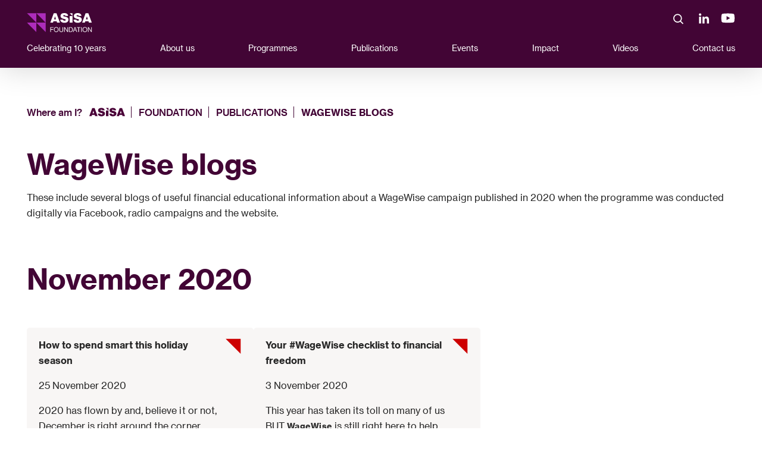

--- FILE ---
content_type: text/html; charset=utf-8
request_url: https://asisa.org.za/foundation/publications/wagewise-blogs/
body_size: 9780
content:


<!DOCTYPE html>
<html lang="en" xmlns="http://www.w3.org/1999/xhtml">
<head>
	<meta charset="utf-8" />
	<meta name="viewport" content="width = device-width, initial-scale = 1">
	<meta name="twitter:card" content="summary_large_image" />

	<link rel='shortcut icon' type='image/x-icon' href="/img/foundation_favicon.png" />
	<link rel="stylesheet" href="https://cdn.jsdelivr.net/npm/select2@4.0.13/dist/css/select2.min.css" />
	<link rel="stylesheet" href="https://use.typekit.net/sty3ump.css">
	<link rel="stylesheet" href="/vendor/slick/slick.css" />
	<link rel="stylesheet" href="/vendor/slick/slick-theme.css" />
	<link rel="stylesheet" href="/css/pure/pure-min.css">
	<link rel="stylesheet" href="/css/main.css">
	<link rel="stylesheet" href="/css/pure/grids-responsive-min.css">
	<!-- Global site tag (gtag.js) - Google Analytics -->
	<script async src="https://www.googletagmanager.com/gtag/js?id="></script>
	<script>
		window.dataLayer = window.dataLayer || [];
		function gtag() { dataLayer.push(arguments); }
		gtag('js', new Date());
		gtag('config', "");
	</script>
	<script integrity="sha256-QWo7LDvxbWT2tbbQ97B53yJnYU3WhH/C8ycbRAkjPDc=" crossorigin="anonymous" src="https://code.jquery.com/jquery-3.5.1.js"></script>
					<style>
						.backgroundImage0 {
							background-image: url('/media/lvwplow3/contentblock2.png?width=700&amp;height=807&amp;rnd=133197569093430000');
						}
					</style>
</head>
<body>
	<div class="asisaNav pure-menu-horizontal" id="menu">
		<div class="asisaNavTopBar container">
				<a href="/foundation/" class="logo">
					<img src="/media/qsojop42/asisa_foundation_wordmark.svg" alt="Logo">
				</a>
			<div class="iconsBar flex">
				<div class=" socialIcons">
					<button class="icon" id="searchBtn"> <img src="/img/searchIcon.svg" alt="Logo" /></button>
						<a href="https://za.linkedin.com/company/asisa-foundation" target="_blank" class="icon">
							<img src="/img/linkedInIcon.svg" alt="Logo" />
						</a>
						<a href="https://www.youtube.com/channel/UCDLlr4KLzXQCkxvi9qid0cQ" target="_blank" class="icon">
							<img src="/img/youtubeIcon.svg" alt="Logo" />
						</a>
				</div>
				<a href="#" class="navHamburger-toggle" id="toggle">
					<img src="/img/hamburgerIconNav.svg" alt="Logo" />
				</a>
			</div>
		</div>
		<div class="topnav flex container asisaNavLinks">
						<a href="/foundation/celebrating-10-years/">Celebrating 10 years</a>
						<a href="/foundation/about-us/">About us</a>
						<a href="/foundation/programmes/">Programmes</a>
						<a href="/foundation/publications/">Publications </a>
						<a href="/foundation/events/">Events</a>
						<a href="/foundation/impact/">Impact</a>
						<a href="/foundation/videos/">Videos</a>
						<a href="/foundation/contact-us/">Contact us</a>
			<div class=" socialIconsDropdown">
				<button class="iconDropdown pure-menu-link" id="mobileSearchBtn"> <img src="/img/searchIcon.svg" alt="Logo" /></button>
					<a href="https://za.linkedin.com/company/asisa-foundation" target="_blank" class="iconDropdown pure-menu-link">
						<img src="/img/linkedInIcon.svg" alt="Logo" />
					</a>
					<a href="https://www.youtube.com/channel/UCDLlr4KLzXQCkxvi9qid0cQ" target="_blank" class="iconDropdown pure-menu-link">
						<img src="/img/youtubeIcon.svg" alt="Logo" />
					</a>
			</div>
		</div>
	</div>
	<div class="search">
		<!-- The Modal -->
		<div id="searchModal" class="modal">
			<!-- Modal content -->
			<div class="modalContent">
				<span class="searchClose"><img src="/img/searchClose.svg" alt="close" /></span>
				<h1>Search ASISA</h1>
				<h4>To search, just start typing...</h4>
				<input type="text" id="search" name="search">
				<h2>Search results</h2>
				<div class="searchResults pure-g">
					<div id="search-results" class="pure-u-1-2 searchResaultsNames">
					</div>
					<div class="searchMobileResultsArrow"></div>
					<div id="search-preview" class="pure-u-1-2">
					</div>
				</div>
			</div>
		</div>
	</div>
	<div class="breadcrumbs container">
        <h5>Where am I?</h5>
                <a href="https://www.asisa.org.za/" class="breadcrumb-logo">
                    <img src="/media/powep4pj/breadcrumbimg.svg" alt="Logo">
                </a>
                                <a href="/foundation/" class="breadcrumb-input">
                                    <h5>Foundation </h5>
                                </a>
                                <a href="/foundation/publications/" class="breadcrumb-input">
                                    <h5>Publications</h5>
                                </a>
        <a href="/foundation/publications/wagewise-blogs/" class="breadcrumb-input activeBreadcrumb">
            <h5>WageWise blogs</h5>
        </a>
</div>
<div class="container">
        <div class="mediaIntroHeading">
            <h1>WageWise blogs</h1>
        </div>
        <div class="mediaReleaseArchiveIntro" id="pageBody">
            <p><p>These include several blogs of useful financial educational information about a WageWise campaign published in 2020 when the programme was conducted digitally via Facebook, radio campaigns and the website.</p></p>
        </div>
</div>
        <div class="mediaReleaseSection mediaReleaseSectionArchived">
            <div class="container">
                    <div class="asisaCarouselContent mediaReleaseIntroHeading container">
                        <h1>November 2020</h1>
                    </div>
                <div class="slider mediaReleaseCarousel mediaReleasesArchiveContainer">
                            <div class="mediaReleasesArchive asisaCarouselBlock FTFBlock">
                                    <div class="mediaReleaseIntro">
                                        <div class="asisaCarouselDescription asisaCarouselContent" id="pageBody">
                                            <p class="mediaReleaseSectionArchivedText"><p><strong>How to spend smart this holiday season</strong></p>
<p>25 November 2020</p>
<p>2020 has flown by and, believe it or not, December is right around the corner.<span> </span><a href="/foundation/programmes/wagewise/" title="WageWise">WageWise</a><span> is here to help you spend smart this holiday season and make sure that you stay on track financially.</span></p>
<p><a href="/foundation/publications/wagewise-blogs/how-to-spend-smart-this-holiday-season/" title="How to spend smart this holiday season"><span>Read more</span></a></p></p>
                                        </div>
                                    </div>
                            </div>
                            <div class="mediaReleasesArchive asisaCarouselBlock FTFBlock">
                                    <div class="mediaReleaseIntro">
                                        <div class="asisaCarouselDescription asisaCarouselContent" id="pageBody">
                                            <p class="mediaReleaseSectionArchivedText"><p><strong>Your #WageWise checklist to financial freedom</strong></p>
<p>3 November 2020</p>
<p>This year has taken its toll on many of us BUT<span> </span><a href="/foundation/programmes/wagewise/" title="WageWise">WageWise</a><span> is still right here to help us get back on our feet and properly manage our money. We’ve put together a 7-item financial checklist for you – see which ones you can tick off the list and which ones you still need to work on.</span></p>
<p><a href="/foundation/publications/wagewise-blogs/your-wagewise-checklist-to-financial-freedom/" title="Your #WageWise checklist to financial freedom"><span>Read more</span></a></p></p>
                                        </div>
                                    </div>
                            </div>
                </div>
                <div class="viewAllDropDownSection container">
                    <button class="viewAllDropDown viewAllMedia" data-text-swap="View Less">view all</button><span class="viewallArrow"></span>
                </div>
            </div>
        </div>
        <div class="mediaReleaseSection mediaReleaseSectionArchived">
            <div class="container">
                    <div class="asisaCarouselContent mediaReleaseIntroHeading container">
                        <h1>October 2020</h1>
                    </div>
                <div class="slider mediaReleaseCarousel mediaReleasesArchiveContainer">
                            <div class="mediaReleasesArchive asisaCarouselBlock FTFBlock">
                                    <div class="mediaReleaseIntro">
                                        <div class="asisaCarouselDescription asisaCarouselContent" id="pageBody">
                                            <p class="mediaReleaseSectionArchivedText"><p><strong>6 tips to avoid COVID-19 debt traps</strong></p>
<p>26 October 2020</p>
<p>Since the national state of disaster was declared on 15 March, the COVID-19 pandemic has been with us for longer than many of us expected. There have been serious financial consequences as the global economy has buckled under the fall out of the pandemic. Now, more than ever, is the time to review your finances and make an effort to avoid any debt traps – don’t worry,<a href="/foundation/programmes/wagewise/" title="WageWise">WageWise</a><span> is here to help you.</span></p>
<p><a href="/foundation/publications/wagewise-blogs/6-tips-to-avoid-covid-19-debt-traps/" title="6 tips to avoid COVID-19 debt traps"><span>Read more</span></a></p></p>
                                        </div>
                                    </div>
                            </div>
                            <div class="mediaReleasesArchive asisaCarouselBlock FTFBlock">
                                    <div class="mediaReleaseIntro">
                                        <div class="asisaCarouselDescription asisaCarouselContent" id="pageBody">
                                            <p class="mediaReleaseSectionArchivedText"><p><strong>Adjusting finances during a time of crisis</strong></p>
<p>12 October 2020</p>
<p>It’s been a difficult few months with COVID-19 and we have all been affected in some way or another – be it physically, financially, or mentally.<span> </span><a href="/foundation/programmes/wagewise/" title="WageWise">WageWise</a><span> is here to help you recover (financially) from COVID-19 and get back on track. The first step is to re-adjust your </span>budget.</p>
<p><a href="/foundation/publications/wagewise-blogs/adjusting-finances-during-a-time-of-crisis/" title="Adjusting finances during a time of crisis">Read more</a></p></p>
                                        </div>
                                    </div>
                            </div>
                </div>
                <div class="viewAllDropDownSection container">
                    <button class="viewAllDropDown viewAllMedia" data-text-swap="View Less">view all</button><span class="viewallArrow"></span>
                </div>
            </div>
        </div>
        <div class="mediaReleaseSection mediaReleaseSectionArchived">
            <div class="container">
                    <div class="asisaCarouselContent mediaReleaseIntroHeading container">
                        <h1>September 2020</h1>
                    </div>
                <div class="slider mediaReleaseCarousel mediaReleasesArchiveContainer">
                            <div class="mediaReleasesArchive asisaCarouselBlock FTFBlock">
                                    <div class="mediaReleaseIntro">
                                        <div class="asisaCarouselDescription asisaCarouselContent" id="pageBody">
                                            <p class="mediaReleaseSectionArchivedText"><p><strong>5 ways to leave behind a healthy financial legacy</strong></p>
<p>24 September 2020</p>
<p>Celebrate Heritage Month with us this September as we talk about the topic of leaving a legacy. That is, the things we leave behind for our friends, family, and loved ones. Leaving behind a healthy financial legacy is only possible when you start building a strong financial foundation – you can only help others financially if you are financially strong yourself.</p>
<p><a href="/foundation/publications/wagewise-blogs/5-ways-to-leave-behind-a-healthy-financial-legacy/" title="5 ways to leave behind a healthy financial legacy">Read more</a></p></p>
                                        </div>
                                    </div>
                            </div>
                            <div class="mediaReleasesArchive asisaCarouselBlock FTFBlock">
                                    <div class="mediaReleaseIntro">
                                        <div class="asisaCarouselDescription asisaCarouselContent" id="pageBody">
                                            <p class="mediaReleaseSectionArchivedText"><p><strong>Where there's a will, there's a way</strong></p>
<p>2 September 2020</p>
<p>September is Heritage Month and so it seemed appropriate that our<span> </span><a href="/foundation/programmes/wagewise/" title="WageWise">WageWise</a><span> theme be all about your </span><strong>legacy</strong>. This means the money, property and assets that you are leaving behind for your family and for future generations. To do this, you need a will.</p>
<p><a href="/foundation/publications/wagewise-blogs/where-theres-a-will-theres-a-way/" title="Where there's a will, there's a way">Read more</a></p></p>
                                        </div>
                                    </div>
                            </div>
                </div>
                <div class="viewAllDropDownSection container">
                    <button class="viewAllDropDown viewAllMedia" data-text-swap="View Less">view all</button><span class="viewallArrow"></span>
                </div>
            </div>
        </div>
        <div class="mediaReleaseSection mediaReleaseSectionArchived">
            <div class="container">
                    <div class="asisaCarouselContent mediaReleaseIntroHeading container">
                        <h1>August 2020</h1>
                    </div>
                <div class="slider mediaReleaseCarousel mediaReleasesArchiveContainer">
                            <div class="mediaReleasesArchive asisaCarouselBlock FTFBlock">
                                    <div class="mediaReleaseIntro">
                                        <div class="asisaCarouselDescription asisaCarouselContent" id="pageBody">
                                            <p class="mediaReleaseSectionArchivedText"><p><strong>8 things women can do for a better financial future </strong></p>
<p>12 August 2020</p>
<p>From managing households to managing businesses, we want to celebrate the powerful role of women in our country this Women’s Month.</p>
<p>We know that compared to men, on average, women earn less over their lifetime, spend more time out of work taking care of family, and also live longer so require more money in later years.</p>
<p><a href="/foundation/publications/wagewise-blogs/8-things-women-can-do-for-a-better-financial-future/" title="8 things women can do for a better financial future">Read more</a></p></p>
                                        </div>
                                    </div>
                            </div>
                            <div class="mediaReleasesArchive asisaCarouselBlock FTFBlock">
                                    <div class="mediaReleaseIntro">
                                        <div class="asisaCarouselDescription asisaCarouselContent" id="pageBody">
                                            <p class="mediaReleaseSectionArchivedText"><p><strong>Insurance 101: What you need to know</strong></p>
<p>5 August 2020</p>
<p>Here at<span> </span><a href="/foundation/programmes/wagewise/" title="WageWise">WageWise</a>, our aim is to help you better understand your finances and the options you have when it comes to managing your money. This month, we explore the topic of<span> </span><strong>insurance </strong>and<span> </span><strong>why you need it.</strong></p>
<p><a href="/foundation/publications/wagewise-blogs/insurance-101-what-you-need-to-know/" title="Insurance 101: What you need to know">Read more</a></p></p>
                                        </div>
                                    </div>
                            </div>
                </div>
                <div class="viewAllDropDownSection container">
                    <button class="viewAllDropDown viewAllMedia" data-text-swap="View Less">view all</button><span class="viewallArrow"></span>
                </div>
            </div>
        </div>
        <div class="mediaReleaseSection mediaReleaseSectionArchived">
            <div class="container">
                    <div class="asisaCarouselContent mediaReleaseIntroHeading container">
                        <h1>July 2020</h1>
                    </div>
                <div class="slider mediaReleaseCarousel mediaReleasesArchiveContainer">
                            <div class="mediaReleasesArchive asisaCarouselBlock FTFBlock">
                                    <div class="mediaReleaseIntro">
                                        <div class="asisaCarouselDescription asisaCarouselContent" id="pageBody">
                                            <p class="mediaReleaseSectionArchivedText"><p><strong>Celebrate National Savings Month with us this July</strong></p>
<p>6 July 2020</p>
<p>When people start talking about finances, things can get quite confusing and sometimes you might want to avoid the topic completely. But, that doesn’t have to be the case. Here at<span> </span><a href="/foundation/programmes/wagewise/" title="WageWise">WageWise</a><span><a href="/foundation/programmes/wagewise/" title="WageWise"> </a>we help explain important money topics including proper planning and budgeting, understanding your payslip and bank statements, debt counselling, and retirement planning.</span></p>
<p><a href="/foundation/publications/wagewise-blogs/celebrate-national-savings-month-with-us-this-july/" title="Celebrate National Savings Month with us this July"><span>Read more</span></a></p></p>
                                        </div>
                                    </div>
                            </div>
                </div>
                <div class="viewAllDropDownSection container">
                    <button class="viewAllDropDown viewAllMedia" data-text-swap="View Less">view all</button><span class="viewallArrow"></span>
                </div>
            </div>
        </div>
        <div class="mediaReleaseSection mediaReleaseSectionArchived">
            <div class="container">
                    <div class="asisaCarouselContent mediaReleaseIntroHeading container">
                        <h1>June 2020</h1>
                    </div>
                <div class="slider mediaReleaseCarousel mediaReleasesArchiveContainer">
                            <div class="mediaReleasesArchive asisaCarouselBlock FTFBlock">
                                    <div class="mediaReleaseIntro">
                                        <div class="asisaCarouselDescription asisaCarouselContent" id="pageBody">
                                            <p class="mediaReleaseSectionArchivedText"><p><strong>Be cautious when taking credit </strong></p>
<p>25 June 2020</p>
<p>Have you recently received your first salary? Are you itching to head to the shops and spend your hard earned money on a treat for yourself?</p>
<p>You might find that now that you are earning a salary you are being approached by various credit providers with appealing offers for store cards and credit cards. You might be tempted to take up these offers so you can spoil yourself to a new outfit or a new cellphone.</p>
<p><a href="/foundation/publications/wagewise-blogs/be-cautious-when-taking-credit/" title="Be cautious when taking credit">Read more</a></p></p>
                                        </div>
                                    </div>
                            </div>
                            <div class="mediaReleasesArchive asisaCarouselBlock FTFBlock">
                                    <div class="mediaReleaseIntro">
                                        <div class="asisaCarouselDescription asisaCarouselContent" id="pageBody">
                                            <p class="mediaReleaseSectionArchivedText"><p><strong>The Credit Bureau Association has released their university 5-part video series </strong></p>
<p>24 June 2020</p>
<p>The<span> </span><a rel="noopener" href="https://www.cba.co.za/" target="_blank">Credit Bureau Association</a><span> (CBA) has released a 5-part video series, that features three young people who are furthering their studies and want to apply for credit. Watch the series to see how the way that they spend and repay their loans affects their ability to obtain credit later when they start their working life. The Credit Bureau Association (CBA) is a voluntary industry body, representing 13 of the registered credit bureaus within South Africa.</span></p>
<p><a href="/foundation/publications/wagewise-blogs/the-credit-bureau-association-has-released-their-university-5-part-video-series/" title="The Credit Bureau Association has released their university 5-part video series"><span>Read more</span></a></p></p>
                                        </div>
                                    </div>
                            </div>
                            <div class="mediaReleasesArchive asisaCarouselBlock FTFBlock">
                                    <div class="mediaReleaseIntro">
                                        <div class="asisaCarouselDescription asisaCarouselContent" id="pageBody">
                                            <p class="mediaReleaseSectionArchivedText"><p><strong>Retirement planning: Best to get started early </strong></p>
<p>18 June 2020</p>
<p>If you have just started out in your first job, you probably aren’t thinking about retirement – that’s about 40 years away! But you probably already have plans for how you would like to retire. Maybe you want to travel the world or maybe you’d like to spend your free time socialising with friends and family in your own home?</p>
<p><a href="/foundation/publications/wagewise-blogs/retirement-planning-best-to-get-started-early/" title="Retirement planning: Best to get started early">Read more</a></p></p>
                                        </div>
                                    </div>
                            </div>
                            <div class="mediaReleasesArchive asisaCarouselBlock FTFBlock">
                                    <div class="mediaReleaseIntro">
                                        <div class="asisaCarouselDescription asisaCarouselContent" id="pageBody">
                                            <p class="mediaReleaseSectionArchivedText"><p><strong>We're talking saving for emergencies on radio this week </strong></p>
<p>12 June 2020</p>
<p>The WageWise financial literacy programme is currently running a radio campaign on five regional radio stations. Each week we host a talk show with a qualified financial planner who is a member of the Financial Planning Institute of Southern Africa (FPI) and some of the WageWise workshop trainers.</p>
<p><a href="/foundation/publications/wagewise-blogs/were-talking-saving-for-emergencies-on-radio-this-week/" title="We're talking saving for emergencies on radio this week">Read more</a></p></p>
                                        </div>
                                    </div>
                            </div>
                            <div class="mediaReleasesArchive asisaCarouselBlock FTFBlock">
                                    <div class="mediaReleaseIntro">
                                        <div class="asisaCarouselDescription asisaCarouselContent" id="pageBody">
                                            <p class="mediaReleaseSectionArchivedText"><p><strong>How to tackle investing during times of uncertainty</strong></p>
<p>11 June 2020</p>
<p>As South Africa emerges from Level 4 Lockdown, we are only just beginning to understand the full economic impact that the COVID-19 pandemic has had on the country. Many people have already lost their jobs and many have been earning a reduced income during this period.</p>
<p><a href="/foundation/publications/wagewise-blogs/how-to-tackle-investing-during-times-of-uncertainty/" title="How to tackle investing during times of uncertainty">Read more</a></p></p>
                                        </div>
                                    </div>
                            </div>
                            <div class="mediaReleasesArchive asisaCarouselBlock FTFBlock">
                                    <div class="mediaReleaseIntro">
                                        <div class="asisaCarouselDescription asisaCarouselContent" id="pageBody">
                                            <p class="mediaReleaseSectionArchivedText"><p><strong>We're talking Debt Management on radio this week</strong></p>
<p>8 June 2020</p>
<p>The WageWise financial literacy programme is currently running a radio campaign on five regional radio stations. Each week we host a talk show with a qualified financial planner who is a member of the Financial Planning Institute of Southern Africa (FPI) and some of the WageWise workshop trainers.</p>
<p><a href="/foundation/publications/wagewise-blogs/were-talking-debt-management-on-radio-this-week/" title="We're talking Debt Management on radio this week">Read more</a></p></p>
                                        </div>
                                    </div>
                            </div>
                            <div class="mediaReleasesArchive asisaCarouselBlock FTFBlock">
                                    <div class="mediaReleaseIntro">
                                        <div class="asisaCarouselDescription asisaCarouselContent" id="pageBody">
                                            <p class="mediaReleaseSectionArchivedText"><p><strong>Your first salary: start saving rather than spending!</strong></p>
<p>5 June 2020</p>
<p>If you have just started working and are receiving your first salary you are probably tempted to head to the shops. With some money in your bank account you may be excited to celebrate by buying new clothes or maybe a brand new cellphone.</p>
<p><a href="/foundation/publications/wagewise-blogs/your-first-salary-start-saving-rather-than-spending/" title="Your first salary: start saving rather than spending!">Read more</a></p></p>
                                        </div>
                                    </div>
                            </div>
                            <div class="mediaReleasesArchive asisaCarouselBlock FTFBlock">
                                    <div class="mediaReleaseIntro">
                                        <div class="asisaCarouselDescription asisaCarouselContent" id="pageBody">
                                            <p class="mediaReleaseSectionArchivedText"><p><strong>We're talking budgeting on radio this week</strong></p>
<p>1 June 2020</p>
<p>The WageWise financial literacy programme is currently running a radio campaign on five regional radio stations. Each week we host a talk show with a qualified financial planner who is a member of the Financial Planning Institute of Southern Africa (FPI) and some of the WageWise workshop trainers.</p>
<p><a href="/foundation/publications/wagewise-blogs/were-talking-budgeting-on-radio-this-week/" title="We're talking budgeting on radio this week">Read more</a></p></p>
                                        </div>
                                    </div>
                            </div>
                </div>
                <div class="viewAllDropDownSection container">
                    <button class="viewAllDropDown viewAllMedia" data-text-swap="View Less">view all</button><span class="viewallArrow"></span>
                </div>
            </div>
        </div>
        <div class="mediaReleaseSection mediaReleaseSectionArchived">
            <div class="container">
                    <div class="asisaCarouselContent mediaReleaseIntroHeading container">
                        <h1>May 2020</h1>
                    </div>
                <div class="slider mediaReleaseCarousel mediaReleasesArchiveContainer">
                            <div class="mediaReleasesArchive asisaCarouselBlock FTFBlock">
                                    <div class="mediaReleaseIntro">
                                        <div class="asisaCarouselDescription asisaCarouselContent" id="pageBody">
                                            <p class="mediaReleaseSectionArchivedText"><p><strong>Being WageWise during the Covid-19 pandemic</strong></p>
<p>10 May 2020</p>
<p>We don’t know how long the COVID-19 pandemic will last but we do know that the economic impact of the pandemic and the national lockdowns instituted by governments around the world will be felt for many years to come.</p>
<p><a href="/foundation/publications/wagewise-blogs/being-wagewise-during-the-covid-19-pandemic/" title="Being WageWise during the Covid-19 pandemic">Read more</a></p></p>
                                        </div>
                                    </div>
                            </div>
                            <div class="mediaReleasesArchive asisaCarouselBlock FTFBlock">
                                    <div class="mediaReleaseIntro">
                                        <div class="asisaCarouselDescription asisaCarouselContent" id="pageBody">
                                            <p class="mediaReleaseSectionArchivedText"><p><strong>Managing your credit during the Covid-19 pandemic</strong></p>
<p>10 May 2020</p>
<p>The COVID-19 lockdown has had a massive impact on businesses. Businesses both small and big may close down and this means that many more South Africans may be without work. While many others may experience a reduced income during this period.</p>
<p><a href="/foundation/publications/wagewise-blogs/managing-your-credit-during-the-covid-19-pandemic/" title="Managing your credit during the Covid-19 pandemic">Read more</a></p></p>
                                        </div>
                                    </div>
                            </div>
                            <div class="mediaReleasesArchive asisaCarouselBlock FTFBlock">
                                    <div class="mediaReleaseIntro">
                                        <div class="asisaCarouselDescription asisaCarouselContent" id="pageBody">
                                            <p class="mediaReleaseSectionArchivedText"><p><strong>Drawing up a budget</strong></p>
<p>10 May 2020</p>
<p>For many people the thought of drawing up a budget is scary. There isn’t enough money to cover everything; the family wants and needs and the sums can be intimidating.</p>
<p><a href="/foundation/publications/wagewise-blogs/drawing-up-a-budget/" title="Drawing up a budget">Read more</a></p></p>
                                        </div>
                                    </div>
                            </div>
                </div>
                <div class="viewAllDropDownSection container">
                    <button class="viewAllDropDown viewAllMedia" data-text-swap="View Less">view all</button><span class="viewallArrow"></span>
                </div>
            </div>
        </div>

	<div class="footer">
		<div class="pure-g container">
					<div class="pure-u-xl-1-4 pure-u-lg-1-2 pure-u-md-1-2 pure-u-1">
						<div class="footerColum">
								<a href="https://www.asisa.org.za/" class="footerLogo">
									<img src="/media/q1zfsbs3/asisa_white_wordmark.svg" alt="Logo">
								</a>
								<a href="https://www.asisa.org.za/">
									<h3>Association for Savings &amp; Investment SA</h3>
								</a>
						</div>
					</div>
					<div class="pure-u-xl-1-4 pure-u-lg-1-2 pure-u-md-1-2 pure-u-1">
						<div class="footerColum">
								<a href="/esd/" class="footerLogo">
									<img src="/media/odjirgxx/asisa_esd_wordmark.svg" alt="Logo">
								</a>
								<a href="/esd/">
									<h3>ASISA Enterprise and Supplier Development</h3>
								</a>
						</div>
					</div>
					<div class="pure-u-xl-1-4 pure-u-lg-1-2 pure-u-md-1-2 pure-u-1">
						<div class="footerColum">
								<a href="/foundation/" class="footerLogo">
									<img src="/media/qsojop42/asisa_foundation_wordmark.svg" alt="Logo">
								</a>
								<a href="/foundation/">
									<h3>ASISA Foundation</h3>
								</a>
						</div>
					</div>
					<div class="pure-u-xl-1-4 pure-u-lg-1-2 pure-u-md-1-2 pure-u-1">
						<div class="footerColum">
								<a href="/academy/" class="footerLogo">
									<img src="/media/iamdj0qe/asisa_academy_wordmark.svg" alt="Logo">
								</a>
								<a href="/academy/">
									<h3>ASISA Academy</h3>
								</a>
						</div>
					</div>
		</div>
	</div>
	<div class="copyRight">
			<p>Copyright &#xA9; 2020 - ASISA</p>
			<p>&#124;</p>
			<a href="https://www.asisa.org.za/website-terms-of-use/">
				<p>Terms and conditions</p>
			</a>

			<p>&#124;</p>
			<a href="https://www.asisa.org.za/privacy-notice/">
				<p>Privacy policy</p>
			</a>
	</div>
	<div class="fullstack copyRight">
		<a href="https://www.wearefullstack.com/">
			<p>Developed by:</p>
			<img src="/img/FS_Logo.png" alt="Logo" />
		</a>
	</div>
	<script type="text/javascript" integrity="sha384-INLNT6YPpjCRFM2xpOexEE3T4i2mIigf+Kr19b7a59RFtrVBZQzZWXkGuiMA/q1r" crossorigin="anonymous" src="https://cdn.jsdelivr.net/npm/jquery-validation@1.21.0/dist/jquery.validate.min.js"></script>
	<script type="text/javascript" integrity="sha256-9GycpJnliUjJDVDqP0UEu/bsm9U+3dnQUH8+3W10vkY=" crossorigin="anonymous" src="https://cdn.jsdelivr.net/npm/jquery-validation-unobtrusive@3.2.11/dist/jquery.validate.unobtrusive.min.js"></script>
	
</body>
</html>
<footer>
	<script type="text/javascript" src="/scripts/js/asisaNavigation.js?v=Qa_WMIPLP5lGTERYYczLBpNZdA4M6a1Df6j-BDFlpWs"></script>
	<script type="text/javascript" src="/scripts/js/externalLinksOpenInNewTab.js?v=w_smn1z4687nW4uEhb2MwGj1Hm49i69umLH3DZh6ZRk"></script>
	<script type="text/javascript" src="/scripts/js/searchModal.js?v=QF2b1n3WuOhK2fxepXuANtT0C5aCIKN0F1Z30-7oDkc"></script>
	<script type="text/javascript" src="/scripts/js/rteLoopVideo.js?v=DkwO7tmsA7ifyP_3cPBMfWPorAU6jpjYvrhntzqX4jU"></script>
	<script type="text/javascript" src="/scripts/js/rteAnchorTags.js?v=81zO62PPjuRSw95xeUwCi7JjxXoKCBvCRhwTNBS7IaM"></script>
	<script type="text/javascript" src="/Vendor/slick/slick.min.js?v=4aUsCgb6n2XgFbAufsRj_WISEanSrkS2ZgWXkA6Sf7s"></script>
	<script type="text/javascript" src="/scripts/js/mediaPageCarousel.js?v=f8srj7Ty6SbOiYXV0W4Pms03DY6ZqxNp8EPH0_cx4Ok"></script>
	<script type="text/javascript" src="/scripts/js/contactUsMapMobile.js?v=-jolmYVcM7I5i8jWIzubx89OURKz0QECwn9SBIcCiLw"></script>
	<script type="text/javascript" src="/scripts/js/asisaFosterTheFutureCarousel.js?v=WO84y_LWxy806_m79KsqBJzaAu73q2GC38uFThAZtOY"></script>
	<script type="text/javascript" src="/scripts/js/faqAccordion.js?v=JEjmxRgNBOdPimTe7MDzyBeh1k1PZdW5zhz-AEwTrUE"></script>
	<script type="text/javascript" src="/scripts/js/quicklinks.js?v=9OnNNMgsDFOfGh51cpmhD0a4lHJ-RM-QiQJAOyADdfk"></script>
	<script type="text/javascript" src="/scripts/js/asisaFosterTheFutureCarousel.js?v=WO84y_LWxy806_m79KsqBJzaAu73q2GC38uFThAZtOY"></script>
	<script type="text/javascript" src="/scripts/js/asisaFosterTheFutureInvestorsList.js?v=BfrKs0jMMs2HujQ9P1qgAY5yPGXg6VmyXDe04ylPg6E"></script>
	<script type="text/javascript" integrity="sha256-AFAYEOkzB6iIKnTYZOdUf9FFje6lOTYdwRJKwTN5mks=" crossorigin="anonymous" src="https://cdn.jsdelivr.net/npm/select2@4.0.13/dist/js/select2.min.js"></script>
	<script type="text/javascript" src="/scripts/js/playerService.js?v=eLMYAVNLr4wzckGjiJurIKzdGkfiS79juS-cZHO9nmQ"></script>
	<script type="text/javascript" src="/scripts/js/slickService.js?v=F-vlLx2J6fuYRLeFRqZEhiQhb9_YcXOPcHhJiodZ1Ks"></script>
	<script type="text/javascript" src="/scripts/js/asisaFosterTheFutureSection.js?v=TqeP8t-RITGuKfMg2AG9GvwCwyNsJgxegX3S9EOOeP0"></script>
	<script type="text/javascript" src="/scripts/js/teamMembersButtonsFilter.js?v=1kWWzmNDT6zA3l2xzxeJpnbtsGDBK6tzoDLB-TyPi60"></script>
	<script type="text/javascript" src="/scripts/js/sortOnPageLoad.js?v=kbdww5fe_O1qoPJdVKSZaaSkUaSvjiyl23zl6j-3C1E"></script>
	<script type="text/javascript" src="https://www.youtube.com/iframe_api"></script>
	<script type="text/javascript" src="/scripts/js/selectBox.js?v=VEoUrg6NQR8nazSn5l0v1ddSvrxd5DAL_YiU1lSs06U"></script>
	<script type="text/javascript" src="/scripts/js/selectBoxSort.js?v=ke1Whd7_KlMMimkWBQHofxOjWPki2bErqBBaJ4GH9Dk"></script>
	<script type="text/javascript" src="/scripts/js/asisaFormChange.js?v=oOYkWMqrwu8wrL_R0_OT5RRbUGkjWm9uz-mmYUlqGrg"></script>
</footer>


--- FILE ---
content_type: text/css
request_url: https://asisa.org.za/css/main.css
body_size: 21450
content:

/* Import font variables */
@import url('font-variables.css');
@import url('color-variables.css');

body {
  font-family: var(--font-family-main);
  font-style: normal;
  font-weight: 400;
}

.container {
  max-width: 1190px;
  margin-left: auto;
  margin-right: auto;
  padding: 0px 20px;
}

/* On screens that are 1024 or less*/
@media (max-width: 1024px) {
  .container {
    padding: 0;
  }
}

img {
  height: inherit;
}

.flex {
  display: flex;
  justify-content: space-between;
  padding: 0;
}

.pure-menu-disabled, .pure-menu-heading, .pure-menu-link {
  padding: 0;
}

:focus {
  outline: none;
}

.pure-menu-active > .pure-menu-link, .pure-menu-link:focus, .pure-menu-link:hover {
  background-color: white;
}

.bold {
  font-weight: 700;
}

#pageBody, .contentBody, .contentSection {
  overflow-x: inherit;
}

  #pageBody p img, .contentBody p img, .contentSection img {
    margin: 5px 25px;
    max-width: 90%;
  }

  #pageBody a span {
    color: var(--text);
    font-size: 0.875rem;
    font-style: normal;
    font-weight: 700;
    line-height: 1.625rem;
    border-bottom: 2px solid var(--text);
  }

/*  BUTTONS*/
/*solid purple one*/
.primaryButton {
  border-radius: 5px;
  padding: 20px 60px;
  min-width: 224px;
  background-color: var(--secondary);
  border-style: none;
  color: white;
  font-size: 18px;
  font-weight: 700;
  margin-top: 10px;
  flex-wrap: wrap;
  white-space: inherit;
  transition: 0.3s;
  border: 1px solid var(--primary);
}

  .primaryButton:hover, .primaryButton:active {
    -webkit-box-shadow: 0px 2px 5px 1px rgba(0, 0, 0, 0.15);
    -moz-box-shadow: 0px 2px 5px 1px rgba(0,0,0,0.15);
    box-shadow: 0px 2px 5px 1px rgba(0, 0, 0, 0.15);
  }

.academy-template .primaryButton {
  background: var(--academy);
  color: white;
  border: 1px solid var(--academy);
}


.academy-template a.button, .academy-template .button {
  background: var(--academy);
  color: white;
  border: 1px solid var(--academy);
}

  .academy-template .button:hover {
    -webkit-box-shadow: 0px 2px 5px 1px rgba(0,0,0,0.15);
    -moz-box-shadow: 0px 2px 5px 1px rgba(0,0,0,0.15);
    box-shadow: 0px 2px 5px 1px rgba(0,0,0,0.15);
  }

  .academy-template .button:active {
    background: var(--white);
    color: var(--academy);
    border: 1px solid var(--academy);
  }

.academy-template .buttonPurpleOutline {
  background: var(--academy);
  color: white;
  border: 1px solid var(--academy);
}

  .academy-template .buttonPurpleOutline:focus {
    background: white;
    color: var(--academy);
    border: 1px solid var(--academy);
  }

.academy-template {
  background: white;
  color: white;
  border: 1px solid white;
}

.esd-template a.button {
  background: var(--esd);
  color: white;
  border: 1px solid var(--esd);
}

.esd-template .button {
  background: var(--esd);
  color: white;
  border: 1px solid var(--esd);
}

  .esd-template .button:active {
    background: white;
    color: var(--esd);
    border: 1px solid var(--esd);
  }


.mediaReleaseSection a.button {
  background: white;
  color: var(--secondary);
  border: 1px solid var(--secondary);
}

.foundation-template a.button {
  background: var(--foundation);
  color: white;
  border: 1px solid var(--foundation);
}


.foundation-template .button {
  background: var(--foundation);
  color: white;
  border: 1px solid var(--foundation);
}

  .foundation-template .button:active {
    background: white;
    color: var(--foundation);
    border: 1px solid var(--foundation);
  }

.foundation-template .buttonPurpleOutline {
  background: var(--foundation);
  color: white;
  border: 1px solid var(--foundation);
}

  .foundation-template .buttonPurpleOutline:active {
    background: white;
    color: var(--foundation);
    border: 1px solid var(--foundation);
  }

.foundation-template a.buttonWhite {
  background: white;
  color: var(--foundation);
  border: 1px solid var(--foundation);
}


  .foundation-template a.buttonWhite:active {
    background: white;
    color: var(--foundation);
    border: 1px solid var(--foundation);
  }

.button:hover {
  -webkit-box-shadow: 0px 2px 5px 1px rgba(0,0,0,0.15);
  -moz-box-shadow: 0px 2px 5px 1px rgba(0,0,0,0.15);
  box-shadow: 0px 2px 5px 1px rgba(0,0,0,0.15);
}

.button {
  border-radius: 5px;
  padding: 20px 60px;
  min-width: 224px;
  background-color: var(--secondary);
  border-style: none;
  color: white;
  font-size: 18px;
  font-weight: 700;
  margin-top: 10px;
  flex-wrap: wrap;
  white-space: inherit;
  transition: 0.3s;
  border: 1px solid var(--primary);
}

  .button:active {
    background-color: white;
    border: 1px solid var(--secondary);
    color: var(--secondary);
  }

.buttonWhiteOutline {
  border-radius: 5px;
  padding: 20px 0;
  width: 308px;
  border: 2px solid var(--esd);
  background-color: var(--esd);
  color: white;
  font-size: 18px;
  font-weight: 700;
  margin: 30px 20px 0 20px;
  flex-wrap: wrap;
  white-space: inherit;
  transition: 0.3s;
}

  .buttonWhiteOutline:hover {
    -webkit-box-shadow: 0px 2px 5px 1px rgba(0,0,0,0.15);
    -moz-box-shadow: 0px 2px 5px 1px rgba(0,0,0,0.15);
    box-shadow: 0px 2px 5px 1px rgba(0,0,0,0.15);
  }

  .buttonWhiteOutline:active {
    border: 1px solid var(--esd);
    color: var(--esd);
    background-color: white;
  }

.buttonPurpleOutline {
  border-radius: 5px;
  padding: 20px 0;
  width: 308px;
  border: 2px solid var(--secondary);
  background-color: var(--secondary);
  color: var(--white);
  font-size: 18px;
  font-weight: 700;
  margin: 0px 20px 40px 20px;
  flex-wrap: wrap;
  white-space: inherit;
  transition: 0.3s;
}


  .buttonPurpleOutline:hover {
    -webkit-box-shadow: 0px 2px 5px 1px rgba(0,0,0,0.15);
    -moz-box-shadow: 0px 2px 5px 1px rgba(0,0,0,0.15);
    box-shadow: 0px 2px 5px 1px rgba(0,0,0,0.15);
  }

  .buttonPurpleOutline:active {
    border: 1px solid var(--secondary);
    color: var(--secondary);
    background-color: white;
  }

.buttonWhite {
  border-radius: 5px;
  padding: 20px 0;
  width: 224px;
  background-color: white;
  border: 1px solid var(--academy);
  color: var(--academy);
  font-size: 18px;
  font-weight: 700;
  margin: 30px 20px 0 20px;
  flex-wrap: wrap;
  white-space: inherit;
  transition: 0.3s;
}

  .buttonWhite:hover {
    -webkit-box-shadow: 0px 2px 5px 1px rgba(0,0,0,0.15);
    -moz-box-shadow: 0px 2px 5px 1px rgba(0,0,0,0.15);
    box-shadow: 0px 2px 5px 1px rgba(0,0,0,0.15);
  }

  .buttonWhite:active {
    border: 1px solid white;
    color: var(--academy);
    border: 1px solid var(--academy);
  }


a.buttonWhite:active {
  border: 1px solid white;
  color: var(--academy);
  border: 1px solid var(--academy);
}

.callToActionButtons {
  display: flex;
  justify-content: center;
  margin-bottom: 50px;
}

  .callToActionButtons a {
    margin: 15px 15px 0 15px;
  }

p a, h1 a, h2 a, h3 a, .moreinfo a, li a, .introLink a, .umb-grid a span {
  color: var(--text);
  border-bottom: 2px solid var(--text);
  font-size: 0.875rem;
  font-style: normal;
  font-weight: 700;
  line-height: 1.625rem;
  transition: 0.3s;
  letter-spacing: 0.5px;
  text-decoration: none !important;
}

a:hover {
}

.imageLinks {
  border-bottom: none;
}

ul, ol {
  font-family: var(--font-family-main);
  font-style: normal;
  font-size: 16px;
  font-weight: 400;
  color: var(--text);
  line-height: 26px;
  letter-spacing: var(--font-letter-spacing-normal);
  text-align: left;
}

td, th {
  padding: 10px;
  font-family: var(--font-family-main);
  font-style: normal;
  font-size: 16px;
  font-weight: 400;
  color: var(--text);
  line-height: 26px;
  letter-spacing: var(--font-letter-spacing-normal);
  margin-top: 0;
}

.CIfoundationProgrammes td, th {
  color: var(--text);
}

tr {
  border: 1px var(--primary) solid;
  overflow-wrap: anywhere;
}

th {
  color: white;
  background-color: var(--primary);
}

thead td {
  color: var(--white);
  background-color: var(--primary);
}

#pageBody li a span {
  line-height: 34px;
}

.anchor {
  display: block;
  height: 150px;
  margin-top: -150px;
  visibility: hidden;
}

/* On screens that are 1024 or less*/
@media (max-width: 1024px) {
  #pageBody iframe, .contentSection iframe {
    width: 80%;
  }

  #pageBody p img, #pageBody p img, .contentBody p img, .contentSection img {
    max-width: 88%;
    height: auto;
  }
}

/* On screens that are 768px or less*/
@media (max-width: 768px) {
  #pageBody iframe, .contentSection iframe {
    width: 100%;
  }

  .tableOverflow {
    overflow-x: auto;
  }
}

/****************************Headings****************************/
h1, .umb-grid h1 {
  font-family: var(--font-family-main);
  font-style: normal;
  font-size: 48px;
  font-weight: 700;
  color: var(--primary);
  margin: 50px 0 0 0;
  line-height: 55px;
}

.umb-grid h1 {
  margin: 0;
  margin-top: 15px;
}

/* On screens that are 1200px or less*/
@media (max-width: 1200px) {
  h1 {
    font-size: 26px;
    margin: 20px 0 0 0;
    line-height: 30px;
  }
}

h2 {
  font-size: 28px;
  font-weight: 400;
  margin: 0;
  color: var(--primary);
  margin-top: 15px;
}
/* On screens that are 1200px or less*/
@media (max-width: 1200px) {
  h2 {
    font-size: 17px;
  }
}

h3 {
  font-family: var(--font-family-main);
  font-style: normal;
  font-size: 26px;
  font-weight: 700;
  color: var(--primary);
  margin: 0;
}

h4 {
  font-family: var(--font-family-main);
  font-style: normal;
  font-size: 22px;
  font-weight: 700;
  color: var(--primary);
  margin: 0;
}

h5 {
  font-family: var(--font-family-main);
  font-style: normal;
  font-size: 16px;
  font-weight: 500;
  color: var(--primary);
  margin: 0;
}

h6 {
  font-size: 18px;
  font-weight: 700;
  color: var(--primary);
  margin: 0;
}

p {
  font-family: var(--font-family-main);
  font-style: normal;
  font-size: 16px;
  font-weight: 400;
  letter-spacing: var(--font-letter-spacing-normal);
  color: var(--text);
  line-height: 26px;
  margin-top: 0;
}

a {
  text-decoration: none;
}

.footer p {
  color: var(--white);
  font-family: var(--font-family-main);
  font-size: 0.875rem;
  font-style: normal;
  font-weight: 600;
  line-height: normal;
  margin-top: 0;
  text-align: left;
  transition: 0.3s;
  margin-bottom: 24px;
}

.footer h3 {
  font-family: var(--font-family-main);
  font-style: normal;
  font-size: 17px;
  margin: 18px 0 30px 0;
  text-align: center;
  transition: 0.3s;
  letter-spacing: var(--font-letter-spacing-normal);
  display: none;
}

.investorsList h2 {
  font-size: 26px;
  font-weight: 700;
  margin: 0;
  color: var(--primary);
}


/****************************href tags****************************/
.downloadIcons {
  border: none;
  background-repeat: no-repeat;
  background-size: contain;
  font-size: 19px !important;
}

.PDFIcon {
  background-image: url('../img/PDF.svg');
}

.XLSIcon {
  background-image: url('../img/XLS.svg');
}

.ZIPIcon {
  background-image: url('../img/ZIP.svg');
}

.DOCIcon {
  background-image: url('../img/DOC.svg');
}

.downloadIcons span {
  color: var(--white);
  border-bottom: 2px solid var(--white);
  font-weight: 400;
  letter-spacing: 0px;
  transition: 0.3s;
  font-size: 14px;
  margin-left: 24px;
}

/****************************Covid-19 Banner****************************/

.covid {
  text-align: center;
  position: fixed;
  top: 0;
  width: 100%;
  z-index: 5;
}

  .covid p {
    font-size: 12px;
  }

  .covid a {
    color: #F4044D;
  }

/* On screens that are 364px or less*/
@media (max-width: 364px) {
  .covid p, .covid p a {
    font-size: 10px;
  }

  #pageBody iframe {
    min-width: auto;
  }
}
/****************************NAVIGATION****************************/
.asisaNav {
  padding: 22px 0;
  background-color: var(--primary);
  overflow: hidden;
  position: fixed;
  top: 0;
  -webkit-font-smoothing: antialiased;
  -webkit-transition: height 0.5s;
  -moz-transition: height 0.5s;
  transition: height 0.5s;
  z-index: 5;
  box-shadow: 0 2px 50px rgba(0, 0, 0, 0.16);
}

.asisaNavTopBar .logo img {
  max-height: 32px;
}

.asisaNavTopBar {
  display: flex;
  padding-bottom: 15px;
  padding-left: 25px;
  padding-right: 25px;
}

.socialIcons {
  display: flex;
}

.socialIconsDropdown {
  display: none;
  justify-content: space-between;
}

.iconsBar {
  width: 100%;
  justify-content: flex-end;
}

.iconDropdown {
  padding-left: 20px;
  height: 18px;
}

.icon {
  padding-left: 20px;
  height: 18px;
  width: auto;
}

.asisaNavLinks a {
  color: #FFFFFF;
  font-size: 14px;
  grid-column-start: 1;
  grid-column-end: -1;
  transition: 0.3s;
  margin: 0;
  height: 18px;
  border-bottom: 2px solid var(--primary);
}

  .asisaNavLinks a:hover {
    color: #FFFFFF;
    border-bottom: 2px solid #FFFFFF;
  }

  .asisaNavLinks a:active {
    color: #FFFFFF;
    border-bottom: 2px solid #FFFFFF;
  }

.asisaNavLinks button {
  color: #58595B;
  margin: 0;
  font-size: 14px;
  grid-column-start: 1;
  grid-column-end: -1;
  border-bottom: 2px solid white;
  background-color: transparent;
  border: none;
}

.asisaNavLinks {
  padding-left: 25px;
  padding-right: 25px;
  flex-wrap: wrap;
}

.asisaNav.open {
  height: 100%;
}

.navHamburger-toggle {
  display: none;
}

/************Media queries for nav************/
/* On screens that are 1200px or less*/
@media screen and (max-width: 1200px) {
  .topnav .link {
    display: none;
  }

  .icon {
    display: none;
  }

  .asisaNav {
    height: 36px;
    padding-top: 25px;
    padding-bottom: 15px;
  }

  .topnav {
    display: none;
    grid-template-columns: repeat(4, 1fr);
    grid-template-rows: auto;
    margin-top: 25px;
    height: 85%;
  }

  .mobileNavDisplay {
    display: grid;
  }

  .navHamburger-toggle {
    display: block;
  }

  .socialIconsDropdown {
    display: flex;
    grid-column-start: 1;
    grid-column-end: -1;
    margin-top: 25px;
  }

    .socialIconsDropdown a {
      padding: 0;
    }

      .socialIconsDropdown a:hover {
        border-bottom: none;
      }

  .asisaNavTopBar .logo img {
    max-height: 40px;
  }

  .asisaNavTopBar {
    height: 42px;
  }
}
/****************************ENTITY COLORS****************************/
.esdTemplate a.button {
  background: var(--esd);
  color: var(--white);
  border: 1px solid var(--esd);
}

.academyTemplate a.button {
  background: var(--academy);
  color: var(--white);
  border: 1px solid var(--academy);
}

.foundationTemplate a.button {
  background: var(--foundation);
  color: var(--white);
  border: 1px solid var(--foundation);
}
/****************************BREADCRUMBS****************************/
.breadcrumbs {
  display: flex;
  align-items: center;
  flex-wrap: wrap;
  margin-top: 179px;
}

  .breadcrumbs a {
    padding: 0 0 0 12px;
    text-transform: uppercase;
    display: flex;
    border-left: 1px solid var(--primary);
    margin-left: 10px;
  }

    .breadcrumbs a:first-of-type {
      border: none;
      margin: 0;
    }

.activeBreadcrumb h5 {
  font-weight: 700;
}

.breadcrumbs img {
  height: 15px;
  vertical-align: middle;
}

/* On screens that are 1300px or less*/
@media (max-width: 1300px) {
  .carouselContentPageWithQuickLinksPage .breadcrumbs {
    padding-right: 450px;
  }
}

/* On screens that are 1200px or less*/
@media (max-width: 1200px) {
  .breadcrumbs {
    margin-top: 90px;
    display: flex;
    flex-wrap: wrap;
    max-width: 1190px;
    margin-left: auto;
    margin-right: auto;
    padding: 0px 20px;
  }

  .iconsBar {
    margin-top: 0;
    align-items: center;
  }

  .breadcrumbs a {
    margin-top: 5px;
  }
}

/****************************ASISA INTRO COPY****************************/
.introImg img {
  width: 100%;
  object-fit: cover;
  margin: 62px 0 0 0;
}

.introImg {
  margin-bottom: 60px;
}

.introCopy {
  max-width: 570px;
  margin-right: 20px;
  margin-bottom: 40px;
}

.introLink {
  text-align: center;
  padding: 20px 0;
}

/************Media queries for Asisa intro copy************/
/* On screens that are 1200px or less*/
@media (max-width: 1200px) {
  .introCopy {
    margin-left: 20px;
  }

  .introImg {
    margin-right: 20px;
  }
}
/* On screens that are 1024 or less*/
@media (max-width: 1024px) {
  .introImg {
    object-fit: cover;
    margin: 0px 20px 15px 20px;
  }

    .introImg img {
      margin-top: 0;
    }

  .introCopy {
    max-width: 100%;
  }
}

/****************************ASISA Carousel****************************/
.asisaCarouselbody {
  height: 554px;
  background-color: rgba(95, 51, 92, 0.3);
}

.asisaHomePageCarouselBackgroundImage {
  background-repeat: no-repeat;
  background-position: center;
  background-size: cover;
}

.asisaCarousel {
  max-width: 980px;
  display: block;
  margin: 0 auto;
}

.asisaCarouselBlock {
  background-color: #FFFFFF;
  margin: 80px 15px;
  border: 1px solid white;
  border-radius: 5px;
  padding: 35px 30px;
}

.asisaCarouselContent {
  display: flex;
  justify-content: center;
  text-align: center;
}

.asisaCarouselContentButton {
  display: flex;
  justify-content: center;
  position: absolute;
  bottom: 110px;
  width: inherit;
}

.asisaCarouselSlider .asisaCarouselContentButton {
  margin-bottom: 20px;
}

.asisaCarouselContentButton .button {
  bottom: 10px;
}

.asisaCarouselContent h4 {
  margin-top: 30px;
  margin-bottom: 10px;
}

.asisaCarouselContent img {
  height: 80px;
}

.asisaCarouselContentButton a {
  display: flex;
  justify-content: center;
  position: absolute;
  transition: 0.3s;
  border-bottom-color: var(--primary);
}

.asisaCarouselContentButton a {
  border-bottom: 1px solid var(--primary);
}

.slick-prev:before,
.slick-next:before {
  color: black;
}

.asisaCarouselSection {
  font-family: Arial, sans-serif;
  width: 500px;
  display: block;
  margin: 0 auto;
}

.slick-prev:before {
  color: transparent;
  background-size: contain;
  background-image: url('../img/left_arrow.svg');
  font-size: 44px;
  background-repeat: no-repeat;
  background-position: center;
}

.slick-prev {
  left: -142px;
}

.slick-next:before {
  color: transparent;
  background-size: contain;
  background-image: url('../img/right_arrow.svg');
  font-size: 44px;
  background-repeat: no-repeat;
  background-position: center;
}

.slick-prev, .slick-next {
  width: auto;
  height: auto;
}

.slick-next {
  right: -98px;
}

.slick-dots li button:before {
  font-size: 6px;
  opacity: 1;
  color: #FFFFFF;
}

.slick-dots li.slick-active button:before {
  font-size: 10px;
  color: #FFFFFF;
}

.slick-track {
  display: flex;
}

.slick-slide {
  height: inherit;
}

.slick-dots {
  bottom: 12px;
  z-index: 1;
}

.asisaCarouselContentButton img {
  padding-left: 4px;
}

/************Media queries for Asisa carousel************/
/* On screens that are 1200px or less*/
@media (max-width: 1200px) {
  .asisaCarousel {
    max-width: 720px;
  }
}
/* On screens that are 1024 or less*/
@media (max-width: 1024px) {
  .asisaCarousel {
    max-width: 445px;
  }

  .asisaCarouselContentButton {
    bottom: 75px;
  }

  .asisaCarouselBlock {
    margin: 30px 15px 50px 15px;
  }

  .asisaCarouselContentButton a {
    margin: 0;
  }
}
/* On screens that are 768px or less*/
@media (max-width: 768px) {
  .asisaCarousel {
    max-width: 468px;
  }
}
/* On screens that are 568px or less*/
@media (max-width: 568px) {
  .asisaCarousel {
    max-width: 468px;
  }

  .asisaCarouselBlock {
    margin: 40px 15px;
  }
}

/****************************FOSTER THE FUTURE CAROUSEL****************************/
.FTFCarousel {
  display: block;
  margin: 0 auto;
}

  .FTFCarousel .slick-dots {
    bottom: 70px;
    position: relative;
  }

.FTFCarouselSlider .AcademyFTFCarouselBlock {
  background-color: var(--academy);
}

.FTFCarouselSlider .FoundationFTFCarouselBlock {
  background-color: var(--foundation);
}

.FTFCarouselSlider .ESDFTFCarouselBlock {
  background-color: var(--esd);
}

.FTFCarouselBlock {
  height: 407px;
  display: flex;
  align-items: center;
  background-color: var(--primary);
  position: relative;
  overflow: hidden;
}

.FTFCarouselBlockOverlayColor {
  position: absolute;
  width: 100%;
  height: 100%;
  z-index: 1;
  background: rgba(58, 38, 66, .7);
}

  .FTFCarouselBlockOverlayColor img {
    position: absolute;
    top: 0;
  }

.videosCarousel {
  z-index: 0;
  position: absolute;
  top: 50%;
  left: 50%;
  transform: translate(-50%, -50%);
  height: 100vw;
}

.youtubeVideosCarousel {
  top: 0;
  height: 100%;
  position: absolute;
  left: 50%;
  transform: translate(-50%, 0%);
  min-height: 56.25vw;
  width: 205vw;
}

.FTFCarouselBlock img {
  width: 100%;
}

.videosCarousel img {
  position: absolute;
  top: 50%;
  left: 50%;
  transform: translate(-50%, -50%);
  height: 100vw;
}

.FTFCarouselContent {
  text-align: center;
  color: white;
  width: 70%;
  padding: 0 20px;
  position: absolute;
  left: 50%;
  transform: translate(-50%,-55%);
  top: 50%;
  z-index: 1;
}

  .FTFCarouselContent h4 {
    margin-bottom: 30px;
    font-size: 1.375rem;
    color: var(--white);
  }

  .FTFCarouselContent p {
    color: var(--white);
    font-size: 1rem;
    font-style: normal;
    font-weight: 500;
    line-height: 1.375rem;
    margin: 0 10px;
  }

    .FTFCarouselContent p a {
      color: var(--white) !important;
      border-bottom: 2px solid var(--white) !important;
    }

  .FTFCarouselContent img {
    padding-left: 10px;
  }

.FTFCarouselSection {
  font-family: Arial, sans-serif;
  width: 500px;
  display: block;
  margin: 0 auto;
}

.FTFCarousel .slick-prev {
  left: 80px;
  z-index: 1;
  top: 45%;
}

.FTFCarousel .slick-next {
  right: 124px;
  z-index: 1;
  top: 45%;
}

.slick-dotted.slick-slider {
  margin-bottom: -30px;
}
/************Media queries for FTF carousel************/
/* On screens that are 1200 or less*/
@media (max-width: 1200px) {
  .FTFCarouselBlock img {
    width: unset;
    position: absolute;
    top: 50%;
    left: 50%;
    transform: translate(-50%, -50%);
    -ms-transform: translate(-50%, -50%); /* IE 9 */
    -webkit-transform: translate(-50%, -50%); /* Chrome, Safari, Opera */
  }
}
/************Media queries for FTF carousel************/
/* On screens that are 1024 or less*/
@media (max-width: 1024px) {
  .FTFCarousel .slick-dots {
    bottom: 60px;
  }

  .FTFCarouselContent h4 {
    margin-top: 50px;
    margin-bottom: 15px;
  }

  .asisaCarouselContentButton .button {
    bottom: 0px;
  }

  .FTFBlock {
    margin: 60px 15px 50px 15px;
  }
}
/*On screens that are 768px or less*/
@media (max-width: 768px) {

  .FTFCarousel .slick-dots {
    bottom: 60px;
  }

  .FTFCarouselContent h4 {
    margin-top: 10px;
  }

  .FTFCarouselContent {
    width: 85%;
  }
}
/* On screens that are 568px or less*/
@media (max-width: 568px) {
  .FTFCarouselBlock {
    height: 340px;
  }

  .videosCarousel {
    height: 100vh;
  }

  .FTFCarouselContent h4 {
    font-size: 24px;
    margin-bottom: 5px;
  }

  .FTFCarousel .slick-initialized .slick-slide {
    display: flex;
    align-items: center;
  }

  .FTFCarouselContent p {
    font-size: 12px;
    font-weight: 400;
    line-height: 18px;
  }

  .FTFCarouselContent {
    width: 100%;
  }

  .FTFCarouselButton .buttonWhite {
    margin: 15px 20px 0 20px;
  }

  .FTFCarousel .slick-dots {
    bottom: 40px;
  }
}
/****************************ASISA FOSTER THE FUTURE SECTION****************************/
.FTFBlock {
  -webkit-box-shadow: 0px 0px 50px rgba(0,0,0,0.06);
  -moz-box-shadow: 0px 0px 50px rgba(0,0,0,0.06);
  box-shadow: 0px 0px 50px rgba(0,0,0,0.06);
}

.asisaFTFCarouselSlider {
  margin: 0 25px;
}

  .asisaFTFCarouselSlider .slick-dots li button:before {
    font-size: 6px;
    opacity: 0.75;
    color: var(--primary);
  }

  .asisaFTFCarouselSlider .slick-dots li.slick-active button:before {
    font-size: 10px;
    color: var(--primary);
  }

.FTFBlock .asisaCarouselDescription {
  margin-bottom: 80px;
}

.FTFBlock .asisaCarouselContent img {
  height: 80px;
}

.asisaFTFCarouselSlider .slick-dots {
  margin-bottom: 30px;
}
/************Media queries for Asisa foster the future section************/
/* On screens that are 1024 or less*/
@media (max-width: 1024px) {
  .FTFBlock {
    -webkit-box-shadow: none;
    -moz-box-shadow: none;
    box-shadow: none;
    padding: 0;
  }
}

/***************************FOSTER THE FUTURE INVESTORS****************************/
.investorsList {
  text-align: center;
  padding: 60px 20px 0 20px;
}

  .investorsList h2 {
    margin-bottom: 35px;
  }

  .investorsList p {
    margin-bottom: 25px;
  }

.accordion {
  transition: 0.4s;
}

.panel {
  max-height: 0;
  overflow: hidden;
  transition: max-height 0.2s ease-out;
  margin: 40px 0;
}

.panelWithoutButton {
  margin: -60px 0 40px 0;
}

.panel img {
  max-width: 100px;
  max-height: 60px;
  padding: 20px 20px;
}

.panelWithoutButton img {
  max-width: 100px;
  max-height: 60px;
  padding: 20px 20px;
}


/***************************FOUNDATION BANNER INTRO****************************/

.bannerImage img {
  height: 630px;
  width: -webkit-fill-available;
  object-fit: cover;
  padding-top: 20px;
}

.bannerIntroButton a {
  position: absolute;
  top: 65%;
  left: 65%;
  transform: translate(-50%, -50%);
  -ms-transform: translate(-50%, -50%);
  cursor: pointer;
  text-align: center;
}

.bannerIntroContainer {
  margin-bottom: 50px;
}

.RTEIntro {
  padding: 0 20px;
}

.foundationRTE {
  display: flex;
}

.subMenu {
  padding: 30px 0 0 0;
}

/* On screens that are 1024px or less*/
@media (max-width: 1024px) {

  .subMenu {
    padding: 30px 20px 0 20px;
  }
}
/************************/

.subMenu a {
  color: var(--primary);
  border-left: 1px solid var(--primary);
  margin-right: 10px;
  padding-left: 10px;
  margin-bottom: 5px;
  display: inline-block;
}

  .subMenu a:first-of-type {
    border: none;
    padding-left: 0;
  }

  .subMenu a:hover {
    text-decoration: underline;
  }

.subMenu .activeSubNav {
  text-decoration: underline;
}


/***********************/


/***************************FOUNDATION celebration page****************************/

.bannerImage img {
  height: 630px;
  width: -webkit-fill-available;
  object-fit: cover;
  padding-top: 20px;
}

.bannerIntroButton a {
  position: absolute;
  top: 68%;
  left: 74%;
  transform: translate(-50%, -50%);
  -ms-transform: translate(-50%, -50%);
  cursor: pointer;
  text-align: center;
}

.bannerIntroContainer {
  margin-bottom: 50px;
  position: relative;
}

.RTEIntro {
  padding: 0 20px;
}

.foundationRTE img {
  padding-right: 20px;
}

.foundationRTE .paddingLeftimg img {
  padding-right: 20px;
}

.foundationRTE {
  display: flex;
}

.celebrationCarousel {
  background-color: var(--offWhite);
}

  .celebrationCarousel .asisaCarouselBlock {
    padding: 0px;
    margin-top: 40px;
  }

  .celebrationCarousel h1 {
    text-align: center;
    padding-top: 70px;
  }

  .celebrationCarousel .basicCarouselTitle, .celebrationCarousel .basicCarouselDescription {
    padding: 0 15px;
  }

  .celebrationCarousel .asisaCarouselContent {
    display: flex;
    flex-direction: column;
    justify-content: flex-start;
  }

    .celebrationCarousel .asisaCarouselContent img {
      width: -webkit-fill-available;
      height: 156px;
      object-fit: cover;
      border-radius: 10px 10px 0 0;
    }

  .celebrationCarousel .basicCarouselTitle {
    text-align: center;
    display: flex;
    flex-direction: column;
    align-items: flex-start;
    padding-left: 15px;
    padding-right: 15px;
    min-height: 60px;
    padding-top: 30px;
  }

  .celebrationCarousel .asisaCarouselContent h4 {
    margin: 0px;
    align-self: center;
    text-align: center;
  }

  .celebrationCarousel .basicCarouselButton {
    display: flex;
    flex-direction: column;
    justify-content: flex-end;
    align-items: center;
    padding-bottom: 15px;
  }


/* On screens that are 1280px or less*/
@media (max-width: 1280px) {
  .celebrationCarousel {
    padding-bottom: 40px;
  }
}

/* On screens that are 768px or less*/
@media (max-width: 768px) {
  .foundationRTE {
    flex-wrap: wrap;
    justify-content: center;
    text-align: center;
  }

  .bannerIntroButton a {
    top: 50%;
    left: 50%;
  }
}

/***************************FOSTER THE FUTURE CONTENT BLOCKS USED FOR BOTH****************************/
.FTFContentBlocksSection {
  background-color: var(--offWhite);
  padding: 65px 0 90px 0;
  justify-content: center;
}

.FTFcol {
  justify-content: space-between;
}

/***************************FOSTER THE FUTURE IMG CONTENT BLOCKS****************************/
.FTFImgContentBlock {
  background-repeat: no-repeat;
  background-size: cover;
  background-position-x: center;
  max-width: 500px;
  border-radius: 20px;
  margin: 0 50px;
  height: 86%;
}

.FTFImgContentBlockContent {
  text-align: center;
  padding: 0 30px 30px 30px;
}

.FTFImgContentBlock h3 {
  padding: 190px 30px 0px 30px;
  position: relative;
  z-index: 2;
  color: var(--white);
}

.FTFImgContentBlock p {
  color: white;
  font-weight: 500;
  margin: 20px 0 20px 0;
  position: relative;
  z-index: 2;
}

.FTFImgContentBlock .FTFCarouselBlockOverlayColor {
  border-radius: 5px;
}

.FTFImgContentBlockButton {
  display: flex;
  justify-content: center;
}

.backgroundImage0, .backgroundImage1 {
  position: relative;
}
/************Media queries for foster the future content blocks************/
/* On screens that are 1200px or less*/
@media (max-width: 1200px) {
  .FTFImgContentBlock {
    margin: 0 20px;
  }
}
/* On screens that are 1024 or less*/
@media (max-width: 1024px) {
  .FTFImgContentBlock {
    margin: 0px 20px;
  }

    .FTFImgContentBlock h3 {
      padding: 20px 30px 0px 30px;
    }
}
/* On screens that are 768px or less*/
@media (max-width: 768px) {

  .FTFImgContentBlocksSection {
    padding: 65px 0 0 0;
  }

  .FTFcol {
    margin-bottom: 50px;
  }

  .FTFImgContentBlock {
    max-width: 100%;
    margin: 0px 60px;
  }
}
/* On screens that are 568px or less*/
@media (max-width: 568px) {
  .FTFImgContentBlockContent {
    padding: 0 5px 30px 5px;
  }

  .FTFImgContentBlock {
    max-width: 100%;
    margin: 0px 10px;
  }

  .buttonWhiteOutline {
    width: 270px;
    margin: 20px 20px 0 20px;
  }
}

/***************************FOSTER THE FUTURE WITHOUT IMG CONTENT BLOCKS****************************/
.FTFContentBlock {
  background-color: white;
  max-width: 500px;
  border-radius: 5px;
  margin: 0 50px;
  height: 100%;
  position: relative;
}

.FTFContentBlockContent {
  justify-content: center;
  text-align: center;
  padding: 0px 20px 120px 20px;
}

.FTFContentBlock h3 {
  padding: 70px 60px 20px 60px;
  color: var(--primary);
}

.FTFContentBlock p {
  margin: 20px 0 20px 0;
}

.FTFContentBlockButton {
  display: flex;
  justify-content: center;
  position: absolute;
  right: 50%;
  bottom: 0;
  transform: translate(50%, 0%);
}

/************Media queries for foster the future content blocks************/
/* On screens that are 1200px or less*/
@media (max-width: 1200px) {
  .FTFContentBlock {
    margin: 0 20px;
  }

  .button {
    padding: 20px 20px;
    margin-top:40px;
  }
}
/* On screens that are 1024 or less*/
@media (max-width: 1024px) {
  .FTFContentBlock {
    margin: 0px 20px;
  }

    .FTFContentBlock h3 {
      padding: 20px 30px 0px 30px;
    }
}
/* On screens that are 768px or less*/
@media (max-width: 768px) {

  .FTFContentBlocksSection {
    padding: 65px 0 20px 0;
  }

  .FTFContentBlock {
    max-width: 100%;
    margin: 0px 10px;
  }
}
/* On screens that are 568px or less*/
@media (max-width: 568px) {

  .FTFContentBlock {
    max-width: 100%;
  }

  .buttonPurpleOutline {
    width: 270px;
  }
}

/****************************ASISA FOOTER****************************/
.footer {
  background-color: var(--primary);
  padding: 30px 25px 0px 25px;
}

  .footer h3:hover {
    color: #F4044D;
  }

  .footer p:hover {
    color: var(--white);
    text-decoration: underline;
  }

.footerColum {
  padding: 20px 42px;
}

.footerLogo {
  height: 40px;
  display: flex;
  margin: 0;
  margin-bottom: 35px;
}

  .footerLogo img {
    margin: 0;
    display: block;
  }

.footerLinks {
  -webkit-columns: 2 150px;
  -moz-columns: 2 150px;
  columns: 2 150px;
  padding-bottom: 24px;
}

.copyRight {
  background: #780063;
  display: flex;
  gap: 6px;
  justify-content: center;
  transition: 0.3s;
  padding: 15px 10px;
}

  .copyRight p {
    margin: 0;
    color: #FFF;
    text-align: center;
    font-size: 0.875rem;
    font-style: normal;
    font-weight: 600;
    line-height: normal;
  }

  .copyRight a {
    margin: 0;
    border-bottom: 2px solid var(--secondary);
  }

    .copyRight a:hover {
      color: var(--red-energy);
      border-bottom: 2px solid var(--white);
    }

.embeditem {
  float: left;
  padding-right: 15px;
}

/* On screens that are 1024 or less*/
@media (max-width: 1024px) {
  .footerColum {
    padding: 20px 20px;
  }
}
/* On screens that are 568px or less*/
@media (max-width: 568px) {
  .copyRight {
    flex-wrap: wrap;
    padding: 20px 20px;
  }

  .footerColum {
    padding: 5px 2px;
  }
}


/****************************CUSTOM SELECT****************************/
.select-container {
  position: relative;
  width: 224px;
  margin: 0 auto;
  height: 60px;
}

.custom-select {
  position: relative;
  cursor: pointer;
  height: 100%;
}

.select-trigger {
  background: white;
  border: 2px solid var(--secondary);
  border-radius: 5px;
  padding: 15px 20px;
  font-size: 18px;
  font-weight: 500;
  color: var(--secondary);
  display: flex;
  justify-content: space-between;
  align-items: center;
  transition: all 0.2s ease;
  user-select: none;
  -webkit-user-select: none;
  -webkit-tap-highlight-color: transparent;
  touch-action: manipulation;
  height: 60px;
  box-sizing: border-box;
}

.select-trigger span {
  overflow: hidden;
  text-overflow: ellipsis;
  white-space: nowrap;
  flex: 1;
  margin-right: 10px;
}

  .select-trigger:hover {
    border-color: var(--secondary);
  }

.custom-select.open .select-trigger {
  border-color: var(--secondary);
  border-bottom-left-radius: 0;
  border-bottom-right-radius: 0;
}

.arrow {
  background-image: url('../img/downArrow.svg');
  background-repeat: no-repeat;
  background-position: center;
  background-size: contain;
  width: 20px;
  height: 20px;
  transition: transform 0.2s ease;
  border: none;
}

.custom-select.open .arrow {
  transform: rotate(180deg);
}

.options {
  position: absolute;
  top: 100%;
  left: 0;
  right: 0;
  background: white;
  border: 2px solid var(--secondary);
  border-top: none;
  border-radius: 0 0 5px 5px;
  max-height: 300px;
  overflow-y: auto;
  z-index: 4;
  opacity: 0;
  visibility: hidden;
  transform: translateY(-10px);
  transition: all 0.2s ease;
}

.custom-select.open .options {
  opacity: 1;
  visibility: visible;
  transform: translateY(0);
}

.option {
  padding: 10px 20px;
  cursor: pointer;
  transition: background-color 0.15s ease;
  color: var(--secondary);
  font-size: 18px;
  font-weight: 500;
  -webkit-tap-highlight-color: transparent;
  touch-action: manipulation;
}

  .option:hover {
    background-color: var(--secondary);
    color: white;
  }

  .option.selected, .option.selected:hover {
    background-color: var(--offWhite);
    color: var(--secondary);
  }
/****************************LANDING PAGES QUICK LINKS****************************/
.quickLinksContainer {
  min-width: 260px;
  position: relative;
  background-color: var(--primary);
  border-radius: 5px;
  height: 100%;
  margin: 61px 0 50px 0px;
}

.quickLinksContainerFoundation ul li:hover, .quickLinksContainerFoundation .quickLinksDropDownMobileContainer .dropDown li a:hover {
  background-color: var(--foundation);
}

.quickLinksContainerESD ul li:hover, .quickLinksContainerESD .quickLinksDropDownMobileContainer .dropDown li a:hover {
  background-color: var(--esd);
}

.quickLinksContainerAcademy ul li:hover, .quickLinksContainerAcademy .quickLinksDropDownMobileContainer .dropDown li a:hover {
  background-color: var(--academy);
}

.QuickLinksTriangle {
  position: absolute;
  height: 40px;
  right: 6px;
  top: 8px;
}

.quickLinksContainer select {
  display: none;
}

.QuickLinksContent {
  padding: 70px 0;
}

.quickLinksContainer li {
  border-top: 1px solid var(--white);
  list-style: none;
  transition: 0.3s;
}

  .quickLinksContainer li:last-child {
    border-bottom: 1px solid var(--white);
  }

  .quickLinksContainer li a {
    color: white;
    font-family: var(--font-family-main);
    font-style: normal;
    font-weight: 700;
    line-height: 1.625rem;
    display: block;
    padding: 20px 25px;
    border-bottom: none;
  }

.QuickLinksContent li:hover {
  background-color: var(--red-energy);
}

.QuickLinksContent li:active {
  background-color: var(--red-energy);
}

.quickLinksDropDownMobileContainer {
  display: none;
  width: 224px;
}
/****************************LANDING PAGES CONTENT****************************/
.LandingPageContainer {
  display: flex;
}

.LandingPageContent {
  padding-left: 30px;
  margin-bottom: 50px;
}

  .LandingPageContent iframe {
    width: 100% !important;
  }

.quickLinksDropDownMobile {
  display: none;
}

/* On screens that are 1200 or less*/
@media (max-width: 1200px) {

  .LandingPageContent {
    margin-top: 24px;
  }
}
/* On screens that are 1024 or less*/
@media (max-width: 1024px) {

  .LandingPageContent {
    padding: 0 20px;
  }

  .quickLinksContainer select {
    display: inline-block;
  }

  .LandingPageContainer {
    display: block;
  }

  .quickLinksDropDownMobile {
    display: block;
  }
  /****************************NEW QUICKLNKS****************************/
  .quickLinksDropDownMobileContainer {
    display: none;
  }

  .dropDown li a {
    background: var(--primary);
    border-radius: 0px;
  }

  @media (max-width: 1024px) {
    .quickLinksDropDownMobileContainer {
      display: block;
    }

      .quickLinksDropDownMobileContainer ul li {
        padding: 5px 10px;
        z-index: 2;
        font-size: 18px;
        font-weight: 700;
        text-align: center;
      }

        .quickLinksDropDownMobileContainer ul li:last-child {
          border-bottom: none;
        }
  }

  .quickLinksDropDownMobileContainer .firstOption {
    padding: 15px 20px;
    border: 2px solid var(--primary);
    color: var(--primary);
    width: 200px;
  }

    .quickLinksDropDownMobileContainer .firstOption span {
      background-image: url(../img/downArrow.svg);
      background-repeat: no-repeat;
      display: block;
      width: 24px;
      height: 14px;
      float: right;
      margin-top: 8px;
    }

  .foundationDropdown .firstOption {
    border: 2px solid var(--primary);
    color: var(--primary);
  }

    .foundationDropdown .firstOption span {
      background-image: url(../img/downArrow.svg);
    }

  .quickLinksDropDownMobileContainer li a {
    padding: 15px 20px;
    color: var(--white);
    font-size: 18px;
    font-weight: 700;
    text-align: center;
    border-bottom: none;
    white-space: normal;
    transition: 0s;
  }


  .quickLinksDropDownMobileContainer .pure-menu-horizontal .pure-menu-has-children > .pure-menu-link:after {
    display: none;
  }

  .quickLinksDropDownMobileContainer .pure-menu-horizontal .pure-menu-heading, .pure-menu-horizontal .pure-menu-item, .pure-menu-horizontal .pure-menu-separator {
    zoom: 1;
    vertical-align: middle;
    width: 100%;
    padding: 0;
  }

  .quickLinksDropDownMobileContainer .pure-menu-active > .pure-menu-link, .pure-menu-link:focus, .pure-menu-link {
    background-color: none;
  }

    .quickLinksDropDownMobileContainer .pure-menu-active > .pure-menu-link, .pure-menu-link:focus, .pure-menu-link:hover {
      background-color: white;
    }

  .firstOptionActive {
    border: 2px solid var(--primary);
  }

  .foundationDropdown .firstOptionActive {
    border: 2px solid var(--primary);
  }

  .firstOptionActive {
    display: block;
  }

  .borderActive {
    border-bottom-left-radius: 0 !important;
    border-bottom-right-radius: 0 !important;
    border-bottom: none !important;
  }

  .pure-menu-horizontal .pure-menu-children {
    width: 240px;
  }

  .foundationDropdown .dropDown li a {
    color: white;
    background-color: var(--primary);
    border-radius: 0;
    transition: 0s;
    border-bottom: 1px solid #472644;
    border-top: 1px solid #7F5B7C;
  }

    .quickLinksContainerAcademy .quickLinksDropDownMobileContainer .dropDown li a {
        border-top: 1px solid var(--white);
    }

    .quickLinksContainerESD .quickLinksDropDownMobileContainer .dropDown li a {
        border-top: 1px solid var(--white);
    }

    .quickLinksContainerASISA .quickLinksDropDownMobileContainer .dropDown li a {
        border-top: 1px solid var(--white);
    }

  .quickLinksDropDownMobileContainer .dropDown li a:hover {
    color: white;
    background-color: var(--red-energy);
    border-radius: 0;
    transition: 0s;
  }

  .arrowActive {
    transform: rotate(180deg);
  }
}

/*BOOTSTRAP USED form COLUM LAYOUT content LANDING PAGE*/
.row {
  display: -ms-flexbox;
  display: flex;
  -ms-flex-wrap: wrap;
  flex-wrap: wrap;
  margin-right: -15px;
  margin-left: -15px;
}

.col, .col-1, .col-10, .col-11, .col-12, .col-2, .col-3, .col-4, .col-5, .col-6, .col-7, .col-8, .col-9, .col-auto, .col-lg, .col-lg-1, .col-lg-10, .col-lg-11, .col-lg-12, .col-lg-2, .col-lg-3, .col-lg-4, .col-lg-5, .col-lg-6, .col-lg-7, .col-lg-8, .col-lg-9, .col-lg-auto, .col-md, .col-md-1, .col-md-10, .col-md-11, .col-md-12, .col-md-2, .col-md-3, .col-md-4, .col-md-5, .col-md-6, .col-md-7, .col-md-8, .col-md-9, .col-md-auto, .col-sm, .col-sm-1, .col-sm-10, .col-sm-11, .col-sm-12, .col-sm-2, .col-sm-3, .col-sm-4, .col-sm-5, .col-sm-6, .col-sm-7, .col-sm-8, .col-sm-9, .col-sm-auto, .col-xl, .col-xl-1, .col-xl-10, .col-xl-11, .col-xl-12, .col-xl-2, .col-xl-3, .col-xl-4, .col-xl-5, .col-xl-6, .col-xl-7, .col-xl-8, .col-xl-9, .col-xl-auto {
  position: relative;
  width: 100%;
  padding-right: 15px;
  padding-left: 15px;
}

@media (min-width: 768px) {
  .col-md-6 {
    -ms-flex: 0 0 50%;
    flex: 0 0 50%;
    max-width: 100%;
  }
}


.col-md-6 img {
  width: 100%;
  height: auto;
  object-fit: cover;
  aspect-ratio: 16 / 9; /* Maintain a consistent aspect ratio */
  border-radius: 8px;
}

.LandingPageContent *, ::after, ::before {
  box-sizing: border-box;
}

.quickLinksDropDownMobile {
  display: none;
}


/* On screens that are 1200px or less*/
@media (max-width: 1200px) {
  .quickLinksContainer {
    margin: 50px 0 50px 0px;
  }
}

/* On screens that are 1024 or less*/
@media (max-width: 1024px) {
  .QuickLinksContent {
    display: none;
  }

  .quickLinksContainer select {
    display: inline-block;
  }

  .quickLinksContainer {
    background-color: white;
    display: flex;
    justify-content: center;
    margin: 20px 20px 50px 20px;
  }

  .QuickLinksTriangle {
    display: none;
  }

  .select2-results__option--highlighted,
  .select2-results__option:hover {
    background: var(--red-energy) !important;
    color: white;
  }

  .select2-results__option {
    color: #F4044D;
    font-size: 18px;
    font-weight: 700;
    padding: 5px 20px;
  }

  .form-control {
    font-size: 18px;
    font-weight: 700;
    margin: 0px 20px 40px 20px;
    flex-wrap: wrap;
    white-space: inherit;
    transition: 0.3s;
  }

  .select2-container--default .select2-selection--single {
    border: 2px solid #F4044D;
    color: #F4044D;
    border-radius: 30px;
    height: 60px;
  }

  .select2-container {
    height: 60px;
  }

  .select2-container--default.select2-container--open.select2-container--below .select2-selection--single, .select2-container--default.select2-container--open.select2-container--below .select2-selection--multiple {
    border-bottom-left-radius: 0;
    border-bottom-right-radius: 0;
  }

  .select2-container--default .select2-selection--single .select2-selection__arrow {
    height: 60px;
  }

    .select2-container--default .select2-selection--single .select2-selection__arrow b {
      background-image: url('../img/downArrow.svg');
      background-repeat: no-repeat;
      height: 20px;
      width: 30px;
      top: 46%;
      left: -16px;
      border: none;
      right: 13px;
    }

  .select2-container--default.select2-container--open .select2-selection--single .select2-selection__arrow b {
    background-image: url('../img/downArrow.svg');
    background-repeat: no-repeat;
    height: 20px;
    width: 30px;
    top: 33%;
    left: -24px;
    border: none;
    transform: rotate(180deg);
  }

  .select2-container--default .select2-selection--single .select2-selection__rendered {
    padding: 15px 20px;
    color: #F4044D;
    font-size: 18px;
    font-weight: 700;
  }

  .select2-dropdown--below {
    border: 2px solid var(--red-energy) !important;
    border-top: none !important;
  }

  .select2-container--default .select2-results > .select2-results__options {
    max-height: 300px;
  }
}


/*details PAGE*/
.DeatilsPageContent h2 {
  padding-top: 30px;
}

.DetailsPageContent {
  margin-bottom: 50px;
}

@media (max-width: 1024px) {

  .DetailsPageContent {
    padding: 0 20px;
  }
}

/****************************FAQ PAGES****************************/

.FAQAccordion {
  height: auto;
  margin: 0 auto;
  margin-top: 45px;
  margin-bottom: 50px;
}

.accordionHeading {
  padding-top: 15px;
}

.FAQquestion {
  width: 98px;
  height: 88px;
  background-color: var(--secondary);
  border-radius: 5px;
  z-index: 1;
  -webkit-box-shadow: 0px 2px 5px 1px rgba(0,0,0,0.15);
  -moz-box-shadow: 0px 2px 5px 1px rgba(0,0,0,0.15);
  box-shadow: 0px 2px 5px 1px rgba(0,0,0,0.15);
  position: relative;
}

  .FAQquestion::after, .QuickLinksContent::after {
    content: '';
    position: absolute;
    top: 5px;
    right: -5px;
    width: 0;
    height: 0;
    border-left: 18px solid transparent;
    border-right: 18px solid transparent;
    border-bottom: 18px solid var(--red-energy);
    transform: rotate(45deg);
  }

.QuickLinksContent::after {
  border-left: 25px solid transparent;
  border-right: 25px solid transparent;
  border-bottom: 25px solid var(--white);
  opacity: 0.8;
  top: 5px;
  right: -8px;
}

.programmesLandingPageContent .FAQquestion::after {
  border-left: 18px solid transparent;
  border-right: 18px solid transparent;
  border-bottom: 18px solid var(--white);
  opacity: 0.8;
}

.quickLinksContainerFoundation .QuickLinksContent::after {
  border-bottom: 25px solid var(--foundation);
  opacity: 1;
}

.quickLinksContainerAcademy .QuickLinksContent::after {
  border-bottom: 25px solid var(--academy);
  opacity: 1;
}

.quickLinksContainerESD .QuickLinksContent::after {
  border-bottom: 25px solid var(--esd);
  opacity: 1;
}

.quickLinksContainerASISA .QuickLinksContent::after {
  border-bottom: 25px solid var(--red-energy);
  opacity: 1;
}

.FAQquestion h1 {
  color: white;
  margin: 0;
  text-align: center;
  padding-top: 17px;
}

.accordionHeading p {
  display: block;
  background-color: var(--secondary);
  padding: 20px 50px 20px 30px;
  color: white;
  cursor: pointer;
  width: 100%;
  margin-bottom: 0;
  margin-left: -10px;
  border-top-right-radius: 5px;
  border-bottom-right-radius: 5px;
  -webkit-box-shadow: 0px 2px 5px 1px rgba(0,0,0,0.15);
  -moz-box-shadow: 0px 2px 5px 1px rgba(0,0,0,0.15);
  box-shadow: 0px 2px 5px 1px rgba(0,0,0,0.15);
  background-image: url('../img/whiteDownArrow.svg');
  background-repeat: no-repeat;
  background-position: center;
  background-position-x: 98%;
  flex-wrap: wrap;
  white-space: inherit;
  line-height: 1.5;
}

  .accordionHeading p.active {
    background-image: url('../img/whiteArrowUp.svg');
  }

.FAQtext {
  overflow: hidden;
  display: none;
  top: -35px;
  position: relative;
  margin-bottom: -20px;
  border-bottom-right-radius: 5px;
  border-bottom-left-radius: 5px;
  border: 1px solid var(--secondary);
  border-top: none;
  -webkit-box-shadow: 0px 5px 5px 1px rgba(0,0,0,0.15);
  -moz-box-shadow: 0px 5px 5px 1px rgba(0,0,0,0.15);
  box-shadow: 0px 5px 5px 1px rgba(0,0,0,0.15);
}

  .FAQtext table {
    padding-right: 25px
  }

  .FAQtext p {
    padding: 17px 25px 20px 0px;
    margin: 0;
  }

  .FAQtext h1 {
    padding-left: 25px;
  }

td a {
  color: var(--text);
  font-weight: bold;
  text-decoration: underline;
}

.accordionToggle {
  display: flex;
  transition: background .3s ease;
}

.FQAEntitiesLinks {
  text-align: center;
  margin-bottom: 70px;
}

@media (min-width: 1200px) {
  .accordionHeading p {
    height: 24px;
  }

  .FAQtext div:first-child {
    width: 8.3333%;
  }

  .FAQtext div:nth-child(2) {
    width: 91.6667%;
  }
}

@media (max-width: 1200px) {
  .FAQquestion {
    display: none;
  }

  .accordionHeading p {
    border-radius: 5px;
    margin-left: 0;
  }

  .FAQtext {
    margin-bottom: -20px;
    border-radius: 10px;
    top: -20px;
  }

    .FAQtext h1 {
      display: none;
    }

    .FAQtext p {
      padding: 5px 15px 8px 15px;
      margin: 0;
    }

  .FAQAccordion {
    margin-top: 15px;
    margin-bottom: 35px;
  }

  .FQAEntitiesLinks {
    margin-bottom: 60px;
  }

  .FAQtext div:nth-child(2) {
    width: 100%;
  }
}

/* On screens that are 1024 or less*/
@media (max-width: 1024px) {
  .accordionHeading p {
    padding: 15px 50px 15px 10px;
    background-position-x: 98%;
  }
}
/* On screens that are 768px or less*/
@media (max-width: 768px) {
  .FAQContainer {
    padding: 0 20px 0 20px;
  }

  .accordionHeading p {
    background-position-x: 97%;
  }
}



/****************************CONTACT US PAGES****************************/
.contactUsDetailsContainer {
  display: flex;
  background-color: rgba(95, 51, 92, 0.3);
  padding: 65px 0 90px 0;
  justify-content: center;
}

.contactUsDetails {
  padding: 60px 40px;
  color: red;
}

  .contactUsDetails a, .contactUsContentBlock #pageBody p a span {
    color: var(--white);
    filter: brightness(0) invert(1);
    border-bottom: 2px solid var(--white);
  }

.contactUsContentBlock #pageBody p a span {
  border-bottom: none;
}

.contactUsIntroParagraph {
  margin-top: 40px;
}

.contactUsDetailsHeading {
  text-align: center;
}

  .contactUsDetailsHeading h2 {
    font-family: var(--font-family-main);
    font-size: 41px;
    font-weight: 700;
    color: white;
    position: relative;
    z-index: 2;
    overflow-wrap: break-word;
  }

  .contactUsDetailsHeading p {
    font-weight: 700;
    margin-bottom: 50px;
  }

.contactUsDetails p {
  color: white;
  font-size: 1.125rem; /* 18px */
  font-style: normal;
  font-weight: 400;
  line-height: 1.25rem;
  letter-spacing: var(--font-letter-spacing-wide);
  margin: -10px 0 20px 0;
  position: relative;
  z-index: 2;
}

.contactUsContentBlock {
  background-repeat: no-repeat;
  background-size: cover;
  max-width: 500px;
  min-width: 320px;
  border-radius: 5px;
  margin: 0 auto;
  height: 100%;
}

  .contactUsContentBlock .FTFCarouselBlockOverlayColor {
    border-radius: 5px;
  }

.contactUsHeading {
  margin-bottom: 50px;
}

.contactUsBlocksSection {
  background-color: #F8F6F5;
  padding: 60px 20px 60px 20px;
}

.contactUsContainer h4 {
  text-align: center;
  font-size: 26px;
  margin-top: 50px;
  margin-bottom: 30px;
}

.contactUsFor2 .map {
  height: 470px;
}

.map2 {
  margin-left: 25px;
}

.map1 {
  margin-right: 25px;
}

.contactUsBlocksSectionFor1 .contactUsContentBlock {
  max-width: 100%;
  border-radius: 0;
}

.contactUsBlocksSectionFor1 .contactUsDetails {
  max-width: 1190px;
  margin-left: auto;
  margin-right: auto;
}

.contactUsBlocksSectionFor1 h2 {
  font-weight: 300;
  font-size: 44px;
}

.contactUsBlocksSectionFor1 .contactUsDetailsHeading {
  text-align: left;
}

.contactUsBlocksSectionFor1 .contactUsContentBlock .FTFCarouselBlockOverlayColor {
  border-radius: 0px;
}

.contactUsBlocksSectionFor1 .map {
  height: 550px;
  border: 1px solid black;
}

.map iframe {
  width: 100%;
  height: 100%;
}

.contactUsViewMapMobile {
  display: none;
}
/* On screens that are 1200 or less*/
@media (max-width: 1200px) {
  .contactUsFor2 .contactUsContentBlock {
    margin: 0 10px;
  }

  .contactUsDetails {
    padding: 30px 15px;
  }

  .contactUsDetailsHeading h2 {
    font-size: 39px;
  }
}

@media (max-width: 1024px) {
  .contactUsHeading {
    padding: 0 20px;
  }

  .contactUsIntroParagraph {
    margin-top: -10px;
  }
}
/* On screens that are 768px or less*/
@media (max-width: 767px) {
  .contactUsBlocksSection {
    background-color: white;
    padding: 0;
  }

  .contactUsFor2 .contactUsContentBlock {
    margin: 0 auto;
    border-radius: 0;
  }

  .contactUsHeading {
    margin-bottom: 30px;
  }

  .contactUsBlocksSection .FTFcol {
    margin-bottom: 30px;
  }

  .contactUsMap {
    display: none;
  }

  .contactUsViewMapMobile {
    position: relative;
    z-index: 2;
    display: flex;
    justify-content: center;
  }

  .contactUsContentBlock .FTFCarouselBlockOverlayColor {
    border-radius: 0px;
  }

  .contactUsBlocksSectionFor1 .contactUsDetails {
    margin-bottom: 25px;
  }
}


/****************************TEAM MEMEBERS PAGES****************************/

.memberSection {
  text-align: center;
}

.members {
  display: flex;
  flex-wrap: wrap;
  justify-content: center;
}

.member {
  padding: 0 30px 40px 30px;
  width: 200px;
}

.memberSection img {
  border-radius: 50%;
  -webkit-box-shadow: 0px 2px 5px 1px rgba(0,0,0,0.15);
  -moz-box-shadow: 0px 2px 5px 1px rgba(0,0,0,0.15);
  box-shadow: 0px 2px 5px 1px rgba(0,0,0,0.15);
  height: 150px;
  width: 150px;
  object-fit: cover;
}

.teamMemberContainer h2 {
  font-size: 34px;
  font-weight: 700;
  margin-bottom: 30px;
  margin-top: 50px;
}

.teamMemberContainer .introParagraph {
  text-align: center;
}

.teamMemberContainer h1 {
  margin-bottom: 50px;
}

.teamButtons {
  text-align: center;
  background-color: var(--offWhite);
}

  .teamButtons .buttonPurpleOutline.teamButtonActive {
    border: 1px solid var(--secondary);
    background-color: var(--secondary);
    color: white;
  }

  .teamButtons .buttonPurpleOutline {
    margin-top: 30px;
    margin-bottom: 30px;
    background-color: white;
    color: var(--secondary);
  }



.member h4 {
  font-size: 1rem;
  font-style: normal;
  font-weight: 700;
  margin-bottom: 4px;
}

.member p {
  font-size: 0.75rem;
  font-style: normal;
  font-weight: 500;
  line-height: 1.125rem;
  letter-spacing: var(--font-letter-spacing-wide);
  margin-bottom: 0;
}

.teamMemberHeading {
  padding: 0 20px;
}

.memberSection {
  padding: 0 20px;
}
/* On screens that are 1024 or less*/
@media (max-width: 1024px) {
  .teamMemberContainer h2 {
    margin-bottom: 30px;
    margin-top: 25px;
    font-size: 20px;
  }
}
/* On screens that are 768px or less*/
@media (max-width: 768px) {
  .teamMemberContainer h1 {
    margin-bottom: 25px;
  }

  .teamButtons .buttonPurpleOutline {
    margin: 8px 0;
  }

  .teamButtons {
    padding: 8px 0;
  }

  .member {
    padding: 0 20px 6px 20px;
  }
}

/****************************VIDEO LIBRARY PAGES****************************/
.videoLibraryHeading {
  display: flex;
  justify-content: space-between;
}

.selectBoxContainer {
  margin-top: 60px;
}

.videoLibrarySection {
  margin-top: 35px;
}

.videos {
  margin-top: 15px;
  margin-bottom: 80px;
  display: flex;
  flex-wrap: wrap;
  justify-content: space-between;
}

.videoInfo {
  margin-bottom: 20px;
}

  .videoInfo p {
    margin: 0 0 -8px 0;
  }

.videoSubHeading {
  font-weight: 700;
  color: var(--text);
}

.video {
  display: block;
  width: 556px;
  min-height: 315px;
}

  .video p {
    font-size: 13px;
  }

.programmesButton {
  margin-bottom: 50px;
  text-align: center;
}

.video iframe {
  width: 100%;
  height: 315px;
}

.videoOverlayImg {
  position: absolute;
  z-index: 1;
  width: 556px;
  height: 315px;
  object-fit: cover;
}

.videoOverlayPlayButton {
  position: absolute;
  z-index: 2;
  width: 556px;
  height: 315px;
  text-align: center;
}

  .videoOverlayPlayButton img {
    opacity: 0.6;
    width: 100px;
  }

.video button {
  position: absolute;
  z-index: 3;
  width: 556px;
  height: 315px;
  background-color: transparent;
  border: none;
}

.select2-results__option--highlighted,
.select2-results__option:hover {
  background: var(--secondary) !important;
  color: white;
}

.select2-results__option {
  color: var(--secondary);
  font-size: 18px;
  font-weight: 500;
  padding: 5px 20px;
}

.form-control {
  font-size: 18px;
  font-weight: 700;
  margin: 0px 20px 40px 20px;
  flex-wrap: wrap;
  white-space: inherit;
  transition: 0.3s;
}

.select2-container--default .select2-selection--single {
  border: 2px solid var(--secondary);
  color: var(--secondary);
  border-radius: 5px;
  height: 60px;
}

.select2-container {
  height: 60px;
}

.select2-container--default.select2-container--open.select2-container--below .select2-selection--single, .select2-container--default.select2-container--open.select2-container--below .select2-selection--multiple {
  border-bottom-left-radius: 0;
  border-bottom-right-radius: 0;
}

.select2-container--default .select2-selection--single .select2-selection__arrow {
  height: 60px;
}

.select2-container--default .select2-results__option[aria-selected="true"] {
  background-color: var(--offWhite) !important;
  color: var(--secondary);
}

.select2-container--default .select2-selection--single .select2-selection__arrow b {
  background-image: url('../img/downArrow.svg');
  background-repeat: no-repeat;
  height: 10px;
  width: 20px;
  top: 46%;
  left: -16px;
  border: none;
  right: 13px;
}

.select2-container--default.select2-container--open .select2-selection--single .select2-selection__arrow b {
  background-image: url('../img/downArrow.svg');
  background-repeat: no-repeat;
  height: 10px;
  width: 20px;
  top: 46%;
  left: -16px;
  border: none;
  transform: rotate(180deg);
}

.select2-container--default .select2-selection--single .select2-selection__rendered {
  padding: 15px 40px 15px 20px;
  color: var(--secondary);
  font-size: 18px;
  font-weight: 500;
}

.select2-dropdown--below {
  border: 2px solid var(--secondary) !important;
  border-top: none !important;
}

.select2-container--default .select2-results > .select2-results__options {
  max-height: 300px;
}

/* On screens that are 1200 or less*/
@media (max-width: 1200px) {
  .videoLibraryHeading {
    display: block;
    text-align: center;
  }

  .selectBoxContainer {
    margin-top: 30px;
  }

  .video {
    padding: 0px 40px;
  }

  .videos {
    justify-content: center;
  }

  .videoLibrarySection h4 {
  text-align: center;
  }

  .videoLibrary {
    padding: 0 20px;
  }
}
/* On screens that are 1024 or less*/
@media (max-width: 1024px) {
}
/* On screens that are 600 or less*/
@media (max-width: 600px) {
  .videoOverlayPlayButton, .videoOverlayImg, .video iframe, .video button {
    width: 280px;
    height: 155px;
    display: inline-block;
  }

  .video {
    padding: 0px;
  }
}
/****************************PROGRAMMES PAGES****************************/
.programmeIntro {
  width: 630px;
}

.programme {
  background-color: var(--offWhite);
  max-width: 360px;
  padding: 30px;
  margin-top: 30px;
  flex: 0 0 50%;
}

  .programme h4 {
    font-weight: 700;
    line-height: 25px;
    min-height: 45px;
  }

  .programme p {
    font-size: 0.75rem;
    font-style: normal;
    font-weight: 500;
    line-height: 1.125rem;
  }

.programmesyHeading {
  display: flex;
  justify-content: space-between;
  margin-bottom: 50px;
}

.programme img {
  width: 360px;
  height: 90px;
  border-radius: 5px;
  margin: 10px 0 !important;
  object-fit: cover;
}

.programme a {
  font-weight: 700;
  text-decoration: underline;
  color: var(--text-primary);
  font-size: 12px;
}

.programmeInfo {
  margin-top: 10px;
}

.Onlyprogrammes {
  display: flex;
  flex-wrap: wrap;
  justify-content: space-between;
  padding-bottom: 80px;
  max-width: 900px;
}

.programePicture {
  text-align: center;
}

.ProgrammesLandingPageContainer .quickLinksContainer {
  margin-right: 30px;
}

.ProgrammesLandingPageContainer h1 {
  text-align: left;
}

.programmesLandingPageContent {
  width: 100%;
}

.programmeIntroMobile {
  display: none;
}
/* On screens that are 1200 or less*/
@media (max-width: 1200px) {
  .programmesLandingPageContent {
    margin-top: 24px;
  }
}
/* On screens that are 1200 or less*/
@media (max-width: 1200px) {
  .programmes {
    justify-content: center;
    padding: 0;
  }

  .programme:nth-child(2n) {
    margin-left: 10px;
  }

  .programme {
    max-width: 100%;
  }

    .programme:nth-child(2n) {
      background-color: white;
    }

  .programmeIntro {
    margin-top: 15px;
  }

  .programmeIntroMobile {
    display: block;
  }

  .programmeIntro {
    display: none;
  }

  .programmesyHeading {
    padding: 0 20px;
    display: block;
  }

  .programmesButton {
    text-align: center;
  }

  .programmesselectBoxContainer {
    text-align: center;
  }

  .Onlyprogrammes {
    display: block;
    max-width: 100%;
  }

  .programmeCategoryHeading h4 {
    padding: 0 20px;
  }

  .categoryName {
    padding: 0 20px;
  }

  .ProgrammesLandingPageContainer h1 {
    text-align: center;
  }
}
/* On screens that are 1024 or less*/
@media (max-width: 1024px) {
  .programme {
    margin: 20px 0 0 0;
  }

  .programmesLandingPageContent {
    padding: 0;
  }

  .programmeIntro, .programmesButtonMobile {
    padding: 0 20px;
  }

  .ProgrammesLandingPageContainer h1 {
    padding: 0 20px;
  }

  .programmeIntroMobile {
    padding: 0 20px;
  }
}
/* On screens that are 768 or less*/
@media (max-width: 768px) {
  .programme img {
    width: 260px;
  }
}


/****************************MEDIA RELEASE PAGES****************************/
.mediaReleaseSection {
  background-color: var(--primary);
  padding-top: 4px;
  padding-bottom: 60px;
  margin-bottom: 10px;
}

.mediaReleaseIntroHeading h1 {
  color: white;
}

.mediaReleaseIntroHeading {
  text-align: left;
  display: block;
  padding: 0;
}

.mediaReleaseIntro .asisaCarouselContent {
  display: block;
  text-align: left;
}

.mediaReleaseSection .asisaCarouselBlock {
  background-color: var(--offWhite);
  border: none;
  box-shadow: none;
  padding: 0px;
  margin: 0;
  width: 32%;
}

  .mediaReleaseSection .asisaCarouselBlock p, .mediaReleaseSection .asisaCarouselBlock ul, .mediaReleaseSection .asisaCarouselBlock ol {
    color: var(--text);
  }

.mediaReleaseSection .FTFBlock .asisaCarouselDescription {
  margin-bottom: 0;
}

.mediaReleaseSection .asisaFTFCarouselSlider {
  margin: 0 auto;
  padding: 0;
}

.mediaReleaseIntro .asisaCarouselContent {
  position: relative;
  padding-right: 30px;
}

  .mediaReleaseIntro .asisaCarouselContent::after {
    content: '';
    position: absolute;
    top: 0px;
    right: -10px;
    width: 0;
    height: 0;
    border-left: 18px solid transparent;
    border-right: 18px solid transparent;
    border-bottom: 18px solid var(--red-energy);
    transform: rotate(45deg);
  }


/* On screens that are 1200 or less*/
@media (max-width: 1200px) {
  .mediaReleaseSection .asisaFTFCarouselSlider {
    margin: 0 20px;
  }

  .mediaReleaseButton {
    text-align: center;
  }

  .mediaReleaseSection .asisaCarouselBlock:not(:first-child) {
    border-left: none;
  }

  .mediaReleaseSection .asisaFTFCarouselSlider .slick-dots li button:before {
    color: white;
  }

  .mediaReleaseSection .asisaFTFCarouselSlider .slick-dots {
    margin-bottom: 0;
  }

  .mediaReleaseIntroHeading {
    margin: 0 20px;
    padding: 0;
  }
}

.mediaReleaseSection .asisaFTFCarouselSlider .slick-dots li button:before {
  color: white;
}


.mediaLandingPageMediaSection, .mediaReleasesArchiveContainer {
  display: flex;
  flex-wrap: wrap;
  gap: 55px 20px;
  margin-top: 55px;
  margin-bottom: 55px;
}

.mediaReleaseIntro {
  padding: 0 20px;
}

.mediaReleasesArchiveContainer .slick-prev, .mediaReleaseCarousel .slick-prev {
  left: 80px;
}

.mediaReleasesArchiveContainer .slick-next, .mediaReleaseCarousel .slick-next {
  right: 80px;
}

.mediaReleasesArchiveContainer .slick-arrow, .mediaReleaseCarousel .slick-arrow {
  top: 112%;
}
/* On screens that are 1200 or less*/
@media (max-width: 1200px) {
  .mediaReleaseSection .asisaFTFCarouselSlider {
    margin: 0 20px;
  }

  .mediaReleaseButton {
    text-align: center;
    margin-top: 110px;
  }

  .mediaReleaseSection {
    padding-bottom: 90px;
  }

    .mediaReleaseSection .asisaCarouselBlock:not(:first-child) {
      border-left: none;
    }

    .mediaReleaseSection .asisaCarouselBlock:nth-child(3n+2), .mediaReleaseSection .asisaCarouselBlock:nth-child(3n+3) {
      padding-left: 0px;
    }

    .mediaReleaseSection:nth-child(2n) .asisaFTFCarouselSlider .slick-dots li button:before {
      color: var(--primary);
    }

    .mediaReleaseSection .asisaFTFCarouselSlider .slick-dots {
      margin-bottom: 0;
    }

  .mediaReleaseIntroHeading {
    margin: 0 20px;
    padding: 0;
  }

  .mediaReleaseSection .asisaCarouselBlock {
    margin: 0 20px;
  }

  .viewAllDropDown {
    display: none;
  }

  .mediaReleaseArchiveIntro {
    padding: 0 20px;
  }
}

.mediaReleaseSection .slick-dots {
  bottom: 0;
  z-index: 1;
}


/****************************CI foundation programmes PAGES****************************/
.CIfoundationProgrammes p {
  color: var(--text);
}

.CIfoundationProgrammes li {
  color: var(--text);
}

.foundationProgrammesPage h2 {
  font-weight: 700;
}

.foundationProgrammesContent ul, .carouselContentPageWithQuickLinksPage ul, .rteContentPageWithIntroPage ul, .rteContentPageWithQuickLinksPage ul, .FAQAccordion ul {
  list-style: none;
}

.foundationProgrammesContent {
  text-align: left;
}

.CIfoundationProgrammes ul li::before {
  content: "\2022";
  font-weight: bold;
  display: inline-block;
  width: 1em;
  margin-left: -1em;
}

.CIfoundationProgrammes ol li::before {
  font-weight: bold;
  display: inline-block;
  width: 1em;
  margin-left: -1em;
}

/* On screens that are 1200 or less*/
@media (max-width: 1200px) {

  .foundationProgrammesPage {
    padding: 0 20px;
  }
}
/****************************ARCHIVED MEDIA RELEASE PAGES****************************/

.mediaReleaseSectionArchived:nth-child(2n+1) {
  background-color: white;
}


  .mediaReleaseSectionArchived:nth-child(2n+1) .mediaReleasesArchiveContainer .slick-arrow {
    background: var(--primary);
  }

.mediaReleaseSectionArchived .mediaReleasesArchiveContainer .slick-arrow, .mediaReleaseCarousel .slick-arrow {
  width: 60px;
  height: 60px;
  border-radius: 5px;
  margin-top: 40px
}

.mediaReleasesArchiveContainer .mediaReleaseIntro {
  padding: 0 20px;
}


.viewAllDropDownSection {
  float: right;
}

.viewAllDropDown {
  color: white;
  font-size: 22px;
  font-weight: 700;
  border: none;
  background-color: transparent;
}

.viewallArrow {
  background-image: url('../img/viewMoreWhite.svg');
  background-repeat: no-repeat;
  background-position-x: right;
  background-position-y: center;
  width: 30px;
  height: 30px;
  position: absolute;
}

.viewLessArrow {
  transform: rotate(180deg);
}

.hidden {
  display: none;
}

.mediaReleaseSectionArchived:nth-child(2n+1) .viewallArrow {
  background-image: url('../img/viewMorePurple.svg');
}

.mediaReleaseSectionArchived:nth-child(2n+1) .viewAllDropDown {
  color: var(--primary);
}

.mediaReleaseSectionArchived:nth-child(2n+1) h1 {
  color: var(--primary);
}

.mediaReleasesArchiveContainer {
  display: flex;
  flex-wrap: wrap;
}

.mediaReleasesArchive {
  border: none;
}

.mediaViewAll {
  display: flex;
  flex-wrap: wrap;
}
/* On screens that are 1200 or less*/
@media (max-width: 1200px) {
  .mediaReleaseSectionArchived:nth-child(2n+1) .asisaCarouselBlock:not(:first-child) {
    border-left: none;
    padding-left: 0px;
  }

  .mediaReleaseSectionArchived:nth-child(2n) .asisaCarouselBlock:nth-child(3n+2), .mediaReleaseSectionArchived:nth-child(2n) .asisaCarouselBlock:nth-child(3n+3) {
    border-left: none;
    padding-left: 0px;
  }

  .viewAllDropDownSection {
    display: none;
  }

  .mediaIntroHeading {
    padding: 0 20px;
  }
}

/* ----------------The Search Modal --------------------- */
.modal {
  display: none;
  position: fixed;
  z-index: 6;
  padding-top: 40px;
  left: 0;
  top: 0;
  width: 100%;
  height: 100%;
  overflow: auto;
  background: rgba(73, 0, 55, 0.90);
}

/* Modal Content */
.modalContent {
  background-color: #fefefe;
  margin: 0 20px;
  padding: 0px 130px;
  border: 1px solid #888;
}

/* The Close Button */
.searchClose {
  float: right;
  margin-top: 50px;
  margin-right: -80px;
}

  .searchClose:hover,
  .searchClose:focus {
    color: #000;
    text-decoration: none;
    cursor: pointer;
  }

.socialIcons button, .socialIconsDropdown button {
  background-color: transparent;
  border: none;
}

.modalContent input {
  margin-top: 30px;
  margin-bottom: 15px;
  box-sizing: border-box;
  width: 100%;
  height: 60px;
  border: 2px solid var(--primary);
  padding-left: 15px;
}


.modalContent h2 {
  border-bottom: 2px solid var(--primary);
  font-weight: 700;
  font-size: 38px;
  color: var(--primary)
}

.modalContent h4 {
  font-size: 24px;
  font-weight: 300;
  font-style: italic;
}

.searchResults .pure-u-1-2 {
  padding-bottom: 60px;
}

.searchResults h5 {
  color: var(--text);
  font-size: 23px;
  font-weight: 700;
  margin-bottom: 15px;
}

.searchResults h3 {
  font-size: 31px;
  font-weight: 700;
  color: var(--primary);
  margin-bottom: 25px;
  margin-top: 50px;
}

.searchResults .button {
  margin-top: 60px;
  background-color: var(--secondary);
}

  .searchResults .button:active {
    margin-top: 60px;
    background-color: white;
    border: 1px solid var(--secondary);
    color: var(--secondary);
  }

.searchResaultsNames {
  border-right: 2px solid var(--primary);
  box-sizing: border-box;
  width: 40%;
  margin-right: 40px;
  overflow: scroll;
  max-height: calc(92vh - 300px);
}

.showSearchModal {
  display: block;
}

.searchResaultsNames div {
  padding: 30px;
}

  .searchResaultsNames div:hover {
    background-color: var(--secondary);
  }

    .searchResaultsNames div:hover h5, .searchResaultsNames div:hover p {
      color: white;
    }

.searchResaultsNamesActive {
  background-color: var(--secondary);
}

  .searchResaultsNamesActive h5, .searchResaultsNamesActive p {
    color: white;
  }

#search-preview {
  padding-top: 30px;
}


.searchResaultsNames::-webkit-scrollbar {
  -webkit-appearance: none;
  width: 5px;
}

.searchResaultsNames::-webkit-scrollbar-thumb {
  background-color: rgba(0,0,0,.5);
  -webkit-box-shadow: 0 0 1px rgba(255,255,255,.5);
  z-index: 5;
}


/* On screens that are 1024px or less*/
@media (max-width: 1024px) {
  .modalContent {
    padding: 0px 25px;
    margin: -30px 0px;
  }

  .searchClose {
    margin-top: 20px;
    margin-right: 0px;
    width: 24px;
    height: 24px;
  }

  .modalContent input {
    height: 44px;
    font-size: 14px;
  }

  .modalContent h2 {
    font-size: 21px;
    border: none;
    padding-bottom: 10px;
  }

  .searchResaultsNames {
    border-right: none;
    width: 97%;
    margin-right: 0px;
  }

    .searchResaultsNames div {
      padding: 15px;
      padding-right: 40px;
    }

  #search-preview {
    display: none;
  }

  .searchResaultsNamesActive {
    background-image: url('../img/whiteChevNext.svg') !important;
  }

  .searchResaultsNames div {
    background-image: url('../img/purpleChevNext.svg');
    background-repeat: no-repeat;
    background-position: 96% 50%;
  }

  .modalContent h4 {
    font-size: 14px;
  }

  .searchResults h5 {
    font-size: 20px;
  }

  .searchResults p {
    font-size: 14px;
  }
}

.fullstack p {
  color: #FFF;
  text-align: center;
  font-size: 0.625rem;
  font-style: normal;
  font-weight: 600;
  line-height: normal;
}

.fullstack img {
  height: 20px;
  padding: 0 5px;
}

.fullstack a {
  color: var(--primary);
  display: flex;
  align-items: center;
}


.quick-link-logo {
  height: 35px;
}

.programme-logo {
  margin-top: 0px !important;
  height: 44px !important;
  width: auto !important;
  border-radius: 0px !important;
}

.foundationProgrammesPage .carouselBlock {
  margin-top: 20px;
}

.foundationProgrammesPage .informationBlock .FTFBlock {
  border-radius: 20px;
  box-shadow: 0px 0px 50px 0px rgba(0, 0, 0, 0.06);
  padding: 50px;
}

.foundationProgrammesPage .informationBlock .asisaCarouselContent p {
  line-height: 26px;
  text-align: left;
  color: var(--text);
  font-size: 16px;
}

.foundationProgrammesPage .informationBlock .asisaCarouselContent {
  margin-top: 15px;
  display: flex;
  align-items: center;
  flex-direction: column;
}

.foundationProgrammesPage .informationBlock {
  margin-bottom: 80px;
  margin-top: 50px;
}

  .foundationProgrammesPage .informationBlock .asisaCarouselContent h4 {
    margin-top: 7px;
    font-size: 26px;
    font-style: normal;
    font-weight: 700;
    line-height: 26px;
  }

.foundationProgrammesPage .eventBlock {
  text-align: center;
}

  .foundationProgrammesPage .eventBlock .eventTitle {
    margin-top: 50px;
    margin-bottom: 30px;
  }

  .foundationProgrammesPage .eventBlock .blocks {
    display: flex;
    flex-flow: row wrap;
    justify-content: center;
    align-content: center;
    width: 100%;
    margin-bottom: 30px;
  }

  .foundationProgrammesPage .eventBlock .block {
    text-align: left;
    display: flex;
    flex-direction: column;
    justify-content: flex-start;
    align-items: flex-start;
    width: 30%;
    min-width: 300px;
    margin-left: 30px;
    margin-top: 30px;
    border-radius: 5px;
  }

  .foundationProgrammesPage .eventBlock .blockImage {
    flex-grow: 2;
    width: 100%;
  }

  .foundationProgrammesPage .eventBlock .blockTitle {
    margin-left: 20px;
    margin-right: 20px;
    margin-top: 20px;
    flex-grow: 1;
  }

  .foundationProgrammesPage .eventBlock .blockDescription {
    margin: 20px;
    flex-grow: 2;
  }

    .foundationProgrammesPage .eventBlock .blockDescription p {
      line-height: 16px;
      color: rgba(88, 89, 91, 1);
    }

  .foundationProgrammesPage .eventBlock .blockFooter {
    margin-left: 20px;
    margin-right: 20px;
    margin-bottom: 20px;
    flex-grow: 1;
    font-weight: 700;
  }

  .foundationProgrammesPage .eventBlock .block img {
    height: 200px;
    width: 100%;
    object-fit: cover;
  }

  .foundationProgrammesPage .eventBlock .block a {
    text-decoration: underline;
  }

  .foundationProgrammesPage .eventBlock .block .eventFooter {
    align-self: flex-start;
  }

.foundationProgrammesPage .FTFCarouselSlider h1 {
  font-family: var(--font-family-main);
  font-size: 3.25rem;
  font-style: normal;
  font-weight: 700;
  line-height: 3.25rem;
  letter-spacing: var(--font-letter-spacing-widest);
  text-transform: uppercase;
  margin-bottom: 10px;
  text-align: center;
}

.foundationProgrammesPage .FTFCarouselSlider p {
  font-style: normal;
  letter-spacing: 0.00px;
  margin-bottom: 10px;
}

.contentLogo {
  height: 142px;
  width: 400px;
  margin-left: 40px;
  object-fit: contain;
  max-width: 65%;
}

.contentLogoContainer {
  height: 130px;
  width: 450px;
  position: absolute;
  top: 100px;
  right: 0px;
  z-index: 2;
  border-bottom-left-radius: 15px;
  background-color: rgba(255,255,255,1.0);
  -webkit-box-shadow: 0px 2px 5px 1px rgba(0,0,0,0.15);
  -moz-box-shadow: 0px 2px 5px 1px rgba(0,0,0,0.15);
  box-shadow: 0px 2px 5px 1px rgba(0,0,0,0.15);
}

.foundationProgrammesPage .video iframe {
  width: 100%;
  height: 200px;
  min-height: 200px;
}

.foundationProgrammesPage .video button {
  height: 200px;
  min-height: 200px;
  width: 300px;
}

.foundationProgrammesPage .video {
  width: 100%;
  height: 200px;
  padding: 0px;
  min-height: 200px;
}

.foundationProgrammesPage .summaryBlock .summaryBlockHeading {
  margin-bottom: 50px;
}

/* On screens that are 1200px or less*/
@media (max-width: 1200px) {
  .contentLogoContainer {
    right: 20px;
    top: 76px;
  }

  .foundationProgrammesPage .FTFCarouselbody {
    margin-bottom: 50px;
  }
}

/*On screens that are 1028px or less*/
@media (max-width: 1028px) {
  .foundationProgrammesPage .breadcrumbs {
    margin-top: 220px;
  }
}

.foundationProgrammesPage .carouselBarContainer {
  width: 100%;
  position: absolute;
  bottom: 0px;
}

.foundationProgrammesPage .FTFCarouselbody {
  position: relative;
}

.foundationProgrammesPage .slick-prev:before {
  background-image: url('../img/left_arrow.svg');
  background-repeat: no-repeat;
  background-size: contain;
  font-size: 47px;
}

.foundationProgrammesPage .slick-next:before {
  background-image: url('../img/right_arrow.svg');
  background-repeat: no-repeat;
  background-size: contain;
  font-size: 47px;
}

.foundationProgrammesPage .FTFCarouselSlider {
  height: 456px;
}

/* On screens that are 568px or less*/
@media (max-width: 568px) {
  .foundationProgrammesPage .FTFCarouselSlider {
    height: 389px;
  }

    .foundationProgrammesPage .FTFCarouselSlider h1 {
      font-size: 2.25rem;
      line-height: 2.75rem;
    }

}

.CTAcontainer {
  text-align: center;
  margin-bottom: 50px;
}

.foundationProgrammesPage .carouselRectangle {
  height: 54px;
  width: 100%;
  margin-top: -10px;
}

.rteContentPageWithIntroPage .container .heading {
  margin-bottom: 35px;
}

.rteContentPageWithQuickLinksPage .topContent {
  display: flex;
  flex-direction: row;
}

.rteContentPageWithQuickLinksPage .foundationProgrammesSections .sectionHeading {
  margin-top: 0px;
  margin-bottom: 35px;
}

/* On screens that are 1024 or less*/
@media (max-width: 1024px) {
  .rteContentPageWithQuickLinksPage .topContent {
    flex-direction: column;
  }

  .rteContentPageWithQuickLinksPage .quickLinksContainer {
    margin-bottom: 0px;
  }
}

/* On screens that are 1200 or less*/
@media (max-width: 1200px) {
  .rteContentPageWithQuickLinksPage .breadcrumbs, .rteContentPageWithIntroPage .breadcrumbs, .carouselContentPageWithQuickLinksPage .breadcrumbs {
    margin-top: 220px;
  }
}

.rteContentPageWithQuickLinksPage .pageSummaryContainer {
  margin-top: 30px;
}

.rteContentPageWithQuickLinksPage .topContent .quickLinksContainer {
  margin-right: 50px;
}

/* On screens that are 1024 or less*/
@media (max-width: 1024px) {
  .rteContentPageWithIntroPage, .rteContentPageWithQuickLinksPage {
    padding-left: 20px;
    padding-right: 20px;
  }

    .rteContentPageWithQuickLinksPage .pageSummaryContainer {
      margin-left: 0px;
    }
}

.rteContentPageWithQuickLinksPage .CIfoundationProgrammes {
  margin-top: 20px;
}

.rteContentPageWithQuickLinksPage .foundationProgrammesSections .sectionHeading {
  padding-bottom: 15px;
}

.rteContentPageWithQuickLinksPage .pageSummaryContainer .subheading {
  padding-bottom: 10px;
  margin-top: 0px;
}

.rteContentPageWithQuickLinksPage .summary {
  margin-bottom: 15px;
}

.scrollToTopContainer {
  background-color: transparent;
  height: 55px;
  right: 20px;
  position: fixed;
  bottom: 100px;
  width: 55px;
}

#scrollToTop {
  cursor: pointer;
}

.carouselContentPageWithQuickLinksPage .multipleCarousel .asisaCarouselBlock, .carouselContentPageWithQuickLinksPage .singleCarousel .asisaCarouselBlock {
  border: 0px;
  box-shadow: 0px 0px 50px 0px rgba(0, 0, 0, 0.06);
  Colors Hex Hex Background colors #FFFFFF
}

.carouselContentPageWithQuickLinksPage .multipleCarousel .asisaCarouselBlock, .carouselContentPageWithQuickLinksPage .singleCarousel .asisaCarouselBlock {
  width: 100%;
  border-radius: 0px;
  padding: 27.5px 30px;
  display: flex;
  flex-direction: column;
}

.carouselContentPageWithQuickLinksPage .multipleCarousel .basicCarouselImage, .carouselContentPageWithQuickLinksPage .singleCarousel .basicCarouselImage {
  padding-left: 0px;
  margin-left: 0px;
}

  .carouselContentPageWithQuickLinksPage .multipleCarousel .basicCarouselImage img, .carouselContentPageWithQuickLinksPage .singleCarousel .basicCarouselImage img {
    width: 100%;
    flex-grow: 1;
  }

  .carouselContentPageWithQuickLinksPage .singleCarousel .basicCarouselImage img {
    height: 300px;
  }

  .carouselContentPageWithQuickLinksPage .multipleCarousel .basicCarouselImage img {
    height: 200px;
    object-fit: cover;
  }

@media (max-width: 566px) {
  .carouselContentPageWithQuickLinksPage .multipleCarousel .basicCarouselImage img, .carouselContentPageWithQuickLinksPage .singleCarousel .basicCarouselImage img {
    height: 200px;
  }
}

.carouselContentPageWithQuickLinksPage .multipleCarousel .basicCarouselDescription, .carouselContentPageWithQuickLinksPage .singleCarousel .basicCarouselDescription {
  flex-grow: 2;
  text-align: left;
  padding: 15px;
  display: flex;
  flex-direction: column;
}

  .carouselContentPageWithQuickLinksPage .multipleCarousel .basicCarouselDescription p, .carouselContentPageWithQuickLinksPage .singleCarousel .basicCarouselDescription p {
    color: var(--text);
    text-align: center;
  }

.carouselContentPageWithQuickLinksPage .multipleCarousel .basicCarouselDescription, .carouselContentPageWithQuickLinksPage .singleCarousel .basicCarouselDescription {
  display: flex;
  flex-direction: column;
  justify-content: flex-start;
}

.carouselContentPageWithQuickLinksPage .multipleCarousel .basicCarouselTitle, .carouselContentPageWithQuickLinksPage .singleCarousel .basicCarouselTitle {
  text-align: left;
  display: flex;
  flex-direction: column;
  align-items: flex-start;
  padding-left: 15px;
  padding-right: 15px;
  min-height: 80px;
}

.carouselContentPageWithQuickLinksPage .multipleCarousel .basicCarouselButton, .carouselContentPageWithQuickLinksPage .singleCarousel .basicCarouselButton {
  display: flex;
  flex-direction: column;
  justify-content: flex-end;
  align-items: center;
}

.carouselContentPageWithQuickLinksPage .multipleCarousel .asisaCarouselContent h4, .carouselContentPageWithQuickLinksPage .singleCarousel .asisaCarouselContent h4 {
  margin: 0px;
  align-self: flex-start;
  width: 100%;
  text-align: center;
}

.carouselContentPageWithQuickLinksPage .multipleCarousel.backgroundColour {
  padding-top: 5px;
  text-align: left;
}

.carouselContentPageWithQuickLinksPage .faqSection {
  display: flex;
  flex-direction: column;
  margin-top: 40px;
  margin-bottom: 40px;
}

  .carouselContentPageWithQuickLinksPage .faqSection .faqHeading {
    text-align: left;
    margin: 0px 0px 50px 0px;
  }

  .carouselContentPageWithQuickLinksPage .faqSection .faqSummary {
    text-align: left;
  }

    .carouselContentPageWithQuickLinksPage .faqSection .faqSummary p {
      color: rgba(88,89,91,1.0);
    }

  .carouselContentPageWithQuickLinksPage .faqSection .faqButton {
    align-self: center;
    font-size: 17px;
  }

.carouselContentPageWithQuickLinksPage .topContent {
  display: flex;
  flex-direction: row;
}

.carouselContentPageWithQuickLinksPage .pageSummary {
  display: flex;
  flex-flow: column wrap;
}

.carouselContentPageWithQuickLinksPage .topContent .quickLinksContainer {
  margin-right: 50px;
}

.carouselContentPageWithQuickLinksPage .pageSummary .CIfoundationProgrammes p, .carouselContentPageWithQuickLinksPage .contentText p {
  color: rgba(88,89,91,1.0);
}

.carouselContentPageWithQuickLinksPage .pageSummary h1 {
  margin-bottom: 30px;
}

.carouselContentPageWithQuickLinksPage .singleCarousel .asisaCarousel {
  max-width: 600px;
}

.carouselContentPageWithQuickLinksPage .slick-next {
  right: -90px;
}

.carouselContentPageWithQuickLinksPage .slick-prev {
  left: -90px;
}

.carouselContentPageWithQuickLinksPage .contentTextHeading {
  margin-bottom: 50px;
}

/* On screens that are 1024 or less*/
@media (max-width: 1024px) {
  .carouselContentPageWithQuickLinksPage .topContent {
    flex-direction: column;
  }
}

/* On screens that are 1024 or less*/
@media (max-width: 1024px) {
  .carouselContentPageWithQuickLinksPage .container {
    padding: 0px 20px;
  }
}


.carouselContentPageWithQuickLinksPage .singleCarousel .basicCarouselButton a {
  font-weight: 700;
  padding: 0px;
  background: none;
  min-width: 0px;
  border: none;
  box-shadow: none;
}

.carouselContentPageWithQuickLinksPage .singleCarousel .basicCarouselButton {
  align-self: flex-start;
  padding: 15px;
  text-decoration: underline;
}

/* On screens that are 1200px or less*/
@media (max-width: 1200px) {
  .carouselContentPageWithQuickLinksPage .singleCarousel .asisaCarousel {
    max-width: 500px;
  }
}

/* On screens that are 568px or less*/
@media (max-width: 568px) {
  .carouselContentPageWithQuickLinksPage .singleCarousel .asisaCarousel {
    max-width: 350px;
  }
}

@media (max-width: 1024px) {
  .foundationFAQPage {
    padding: 0px 20px;
  }
}

@media (max-width: 1279px) {
  .carouselContentPageWithQuickLinksPage .multipleCarousel .asisaCarousel {
    max-width: 445px;
  }
}

.carouselContentPageWithQuickLinksPage .CTAcontainer {
  margin-top: 50px;
}

@media (min-width: 1200px) {
  .foundationFAQPage .accordionHeading p {
    height: 100%;
  }
}

.foundationFAQPage .accordionHeading p {
  border-bottom-left-radius: 15px;
}

.foundationFAQPage {
  margin-top: 20px;
}

.breadcrumbs.foundationFAQPageBreadcrumbs {
  max-width: 900px;
  flex-wrap: wrap;
}

@media (max-width: 1200px) {
  .breadcrumbs.foundationFAQPageBreadcrumbs {
    margin-left: 0px;
    margin-right: 0px;
  }
}

/* On screens that are 1280px or less*/
@media (max-width: 1280px) {
  .carouselContentPageWithQuickLinksPage .multipleCarousel, .carouselContentPageWithQuickLinksPage .singleCarousel {
    padding-bottom: 50px;
  }
}

/* On screens that are 500px or less*/
@media (max-width: 500px) {
  .foundationProgrammesPage .informationBlock .asisaCarouselContent h4 {
    min-width: 200px;
    font-size: 24px;
    word-break: break-word;
  }

  .contentLogoContainer {
    width: 300px;
    height: 87px;
  }

  .contentLogo {
    width: 250px;
    height: 89px;
  }

  .rteContentPageWithQuickLinksPage .breadcrumbs, .rteContentPageWithIntroPage .breadcrumbs, .carouselContentPageWithQuickLinksPage .breadcrumbs, .foundationProgrammesPage .breadcrumbs, .breadcrumbs.foundationFAQPageBreadcrumbs {
    margin-top: 170px;
  }
}

/* On screens that are 350px or less*/
@media (max-width: 350px) {
  .foundationProgrammesPage .informationBlock .asisaCarouselContent h4 {
    min-width: 100px;
  }
}

.file-upload-btns input {
  display: inline-block;
  vertical-align: middle;
  margin-right: 10px;
  color: var(--primary);
}

input::-webkit-file-upload-button {
  color: var(--primary);
  border: 1px solid var(--primary);
  padding: 2px 10px 2px 10px;
}

.rdf-upload-btn {
  color: var(--primary);
  border: 1px solid var(--primary);
  padding: 2px 10px 2px 10px;
}

/* iOS Select2 Fixes */
@supports (-webkit-touch-callout: none) {
  /* iOS Safari specific styles */
  .select2-container .select2-selection--single {
    -webkit-appearance: none !important;
    -webkit-touch-callout: none !important;
    -webkit-user-select: none !important;
  }
  
  /* Hide the original select element completely on iOS */
  select.allSelectBoxDropdown {
    opacity: 0 !important;
    position: absolute !important;
    pointer-events: none !important;
    z-index: -1 !important;
  }
  
  /* Ensure Select2 container is clickable on iOS */
  .select2-container {
    -webkit-touch-callout: none !important;
    -webkit-tap-highlight-color: transparent !important;
  }
}

@media (max-width: 600px) {
  #pageBody table {
    display: block;
    white-space: nowrap;
    overflow-x: auto;
    height: 100% !important;
    border: 0;
  }

  #pageBody .foundationRTE table {
    white-space: normal;
    border: none;
  }
}


--- FILE ---
content_type: text/css
request_url: https://asisa.org.za/css/font-variables.css
body_size: 923
content:
/**
 * Font Family Variables
 */

/* Neue Haas Grotesk Text Web - Client Licensed Font */
@font-face {
  font-family: 'Haas Grotesk Text Web';
  src: url('../fonts/NeueHaasGroteskText-55Roman-Web.woff2') format('woff2');
  font-weight: 400;
  font-style: normal;
  font-display: block;
  font-feature-settings: 'liga' 1, 'kern' 1;
}

@font-face {
  font-family: 'Haas Grotesk Text Web';
  src: url('../fonts/NeueHaasGroteskText-56Italic-Web.woff2') format('woff2');
  font-weight: 400;
  font-style: italic;
  font-display: swap;
}

@font-face {
  font-family: 'Haas Grotesk Text Web';
  src: url('../fonts/NeueHaasGroteskText-65Medium-Web.woff2') format('woff2');
  font-weight: 500;
  font-style: normal;
  font-display: swap;
}

@font-face {
  font-family: 'Haas Grotesk Text Web';
  src: url('../fonts/NeueHaasGroteskText-66MediumItalic-Web.woff2') format('woff2');
  font-weight: 500;
  font-style: italic;
  font-display: swap;
}

@font-face {
  font-family: 'Haas Grotesk Text Web';
  src: url('../fonts/NeueHaasGroteskText-75Bold-Web.woff2') format('woff2');
  font-weight: 700;
  font-style: normal;
  font-display: swap;
}

@font-face {
  font-family: 'Haas Grotesk Text Web';
  src: url('../fonts/NeueHaasGroteskText-76BoldItalic-Web.woff2') format('woff2');
  font-weight: 700;
  font-style: italic;
  font-display: swap;
}

:root {
  /* Primary font family - updated to use licensed font */
  --font-family-main: 'Haas Grotesk Text Web', 'Futura', 'Trebuchet MS', Arial, sans-serif;
  /* Secondary font families for specific use cases */
  --font-family-heading: 'Haas Grotesk Text Web', 'Futura', 'Trebuchet MS', Arial, sans-serif;
  --font-family-body: 'Haas Grotesk Text Web', 'Futura', 'Trebuchet MS', Arial, sans-serif;
  /* Font spacing adjustments for licensed font */
  --font-letter-spacing-normal: 0.001em;
  --font-letter-spacing-wide: 0.03em;
  --font-letter-spacing-widest: 0.06em;
  /* Fallback font stacks */
  --font-family-serif: Georgia, 'Times New Roman', Times, serif;
  --font-family-monospace: 'Consolas', 'Monaco', 'Courier New', monospace;
  --font-family-system: -apple-system, BlinkMacSystemFont, 'Segoe UI', Roboto, 'Helvetica Neue', Arial, sans-serif;
  /* Legacy variable for backward compatibility */
  --font-century-gothic: var(--font-family-main);
}

/* Utility classes for font families */
.font-main {
  font-family: var(--font-family-main);
}

.font-heading {
  font-family: var(--font-family-heading);
}

.font-body {
  font-family: var(--font-family-body);
}

.font-serif {
  font-family: var(--font-family-serif);
}

.font-monospace {
  font-family: var(--font-family-monospace);
}

.font-system {
  font-family: var(--font-family-system);
}


--- FILE ---
content_type: text/css
request_url: https://asisa.org.za/css/color-variables.css
body_size: 944
content:
/* CSS Color Variables Template */

/* ==========================================================================
   CSS Color Variables Template
   ========================================================================== */

:root {
  /* ==========================================================================
     Primary Brand Colors
     ========================================================================== */
  --primary: #420535; /*dark purple*/
  --secondary: #780063; /*lighter purple*/
  --offWhite: #F8F6F5; /*off-white (web version of linen)*/
  --text: #262626; /*85% black*/
  --overlay: #3A2642; /*Overlay at 70%*/
  --red-energy: #CD0000; /*red*/
  --violet-electric: #CD0000; /*violet-electric*/
  /* ==========================================================================
     ENTITY Brand Colors
     ========================================================================== */
  --esd: #153DCE; /*Blue Admiral*/
  --foundation: #A137B7; /*Velvet Electric*/
  --academy: #33ACCC; /*Blue Cirrus*/
  /* ==========================================================================
     Programmes Brand Colors
     ========================================================================== */
  --wagewise: #5D744F; /*Green*/
  --flame: #BA4B00; /*Orange*/
  --buildup: #876441; /*Brown*/
  --learn: #AB294A; /*Pink*/
  --rfte: #2886A3; /*Teal*/
  --alumni: #F3BB43; /*Yellow*/
  /* ==========================================================================
     Semantic Colors
     ========================================================================== */
  --success: #22c55e;
  --warning: #f59e0b;
  --error: #ef4444;
  --info: #06b6d4;
  /* ==========================================================================
     Neutral Colors
     ========================================================================== */
  --white: #ffffff;
  --black: #000000;
  --gray-light: #f5f5f5;
  --gray: #737373;
  --gray-dark: #404040;
  /* ==========================================================================
     Background Colors
     ========================================================================== */
  --bg-primary: var(--white);
  --bg-secondary: var(--gray-light);
  --bg-dark: var(--gray-dark);
  /* ==========================================================================
     Text Colors
     ========================================================================== */
  --text-primary: var(--black);
  --text-secondary: var(--gray);
  --text-muted: var(--gray-light);
  --text-inverse: var(--white);
  /* ==========================================================================
     Border Colors
     ========================================================================== */
  --border: var(--gray-light);
  --border-focus: var(--primary);
  --border-error: var(--error);
  /* ==========================================================================
     Component Colors
     ========================================================================== */
  --button-primary: var(--primary);
  --button-secondary: var(--secondary);
  --link: var(--primary);
  --shadow: rgba(0, 0, 0, 0.1);
}


--- FILE ---
content_type: application/javascript
request_url: https://asisa.org.za/scripts/js/asisaFosterTheFutureInvestorsList.js?v=BfrKs0jMMs2HujQ9P1qgAY5yPGXg6VmyXDe04ylPg6E
body_size: 513
content:
let acc = document.getElementsByClassName("accordion");
let i;

for (i = 0; i < acc.length; i++) {
  acc[i].addEventListener("click", function () {
    this.classList.toggle("active");
    let panel = this.nextElementSibling;
    if (panel.style.maxHeight) {
      panel.style.maxHeight = null;
    } else {
      panel.style.maxHeight = panel.scrollHeight + "px";
    }
  });
}

let button = document.getElementById("example-three");
if (button !== null) {
  button.addEventListener('click', function () {
    if (button.getAttribute("data-text-swap") === button.innerHTML) {
      button.innerHTML = button.getAttribute("data-text-original");
    } else {
      button.setAttribute("data-text-original", button.innerHTML);
      button.innerHTML = button.getAttribute("data-text-swap");
    }
  }, false);
}


--- FILE ---
content_type: image/svg+xml
request_url: https://asisa.org.za/media/q1zfsbs3/asisa_white_wordmark.svg
body_size: 2043
content:
<svg width="172" height="40" viewBox="0 0 172 40" fill="none" xmlns="http://www.w3.org/2000/svg">
<path d="M14.1922 0.707839H25.6423L39.8842 39.101H27.9522L26.0675 33.4596H13.0585L11.1738 39.101H0L14.1922 0.707839ZM15.5881 25.73H23.545L21.1289 18.2127C20.5408 16.3299 19.6764 13.272 19.6764 13.272H19.5701C19.5701 13.272 18.7623 16.3299 18.1176 18.2127L15.5881 25.73Z" fill="white"/>
<path d="M41.1737 26.8554H52.6734C53.049 29.9133 55.4155 31.3644 59.1212 31.3644C61.3248 31.3644 64.0102 30.5079 64.0102 28.1932C64.0102 25.8786 61.4311 25.2911 56.698 24.109C50.2502 22.4951 42.4562 20.2938 42.4562 12.1324C42.4562 3.32684 49.6621 0 58.3135 0C66.2705 0 73.5756 3.32685 73.7386 11.7077H62.6144C62.2884 9.61246 60.7863 8.26756 57.7254 8.26756C55.2526 8.26756 53.5308 9.39303 53.5308 10.9503C53.5308 13.2083 56.8114 13.5268 62.5577 14.9213C69.0055 16.4785 75.4604 19.0055 75.4604 27.1669C75.4604 35.3283 67.9923 40 58.9016 40C48.904 40 41.3225 35.7034 41.1666 26.8413L41.1737 26.8554Z" fill="white"/>
<path d="M96.3767 26.8554H107.876C108.252 29.9133 110.618 31.3644 114.324 31.3644C116.528 31.3644 119.213 30.5079 119.213 28.1932C119.213 25.8786 116.634 25.2911 111.901 24.109C105.453 22.4951 97.6592 20.2938 97.6592 12.1324C97.6592 3.32684 104.865 0 113.516 0C121.473 0 128.779 3.32685 128.942 11.7077H117.817C117.491 9.61246 115.989 8.26756 112.928 8.26756C110.456 8.26756 108.734 9.39303 108.734 10.9503C108.734 13.2083 112.014 13.5268 117.761 14.9213C124.208 16.4785 130.663 19.0055 130.663 27.1669C130.663 35.3283 123.195 40 114.105 40C104.107 40 96.5255 35.7034 96.3696 26.8413L96.3767 26.8554Z" fill="white"/>
<path d="M146.308 0.707839H157.758L172 39.101H160.068L158.183 33.4596H145.174L143.29 39.101H132.109L146.308 0.707839ZM147.711 25.73H155.668L153.252 18.2127C152.664 16.3299 151.799 13.272 151.799 13.272H151.693C151.693 13.272 150.885 16.3299 150.24 18.2127L147.711 25.73Z" fill="white"/>
<path d="M80.1935 12.4438V39.2709H92.2458V12.4438H80.1935Z" fill="white"/>
<path d="M92.2458 12.4438V0.403468H80.1935" fill="white"/>
</svg>


--- FILE ---
content_type: application/javascript
request_url: https://asisa.org.za/scripts/js/teamMembersButtonsFilter.js?v=1kWWzmNDT6zA3l2xzxeJpnbtsGDBK6tzoDLB-TyPi60
body_size: 492
content:
$(function () {
  const containerClass = 'teamMemberContainer';
  const memberSectionClass = 'memberSection';

  $('.' + containerClass + ' .' + memberSectionClass).each(function (iteration, object) {
    let trigger = $(object).attr('id');
    trigger = trigger.replace(/[\W_]+/g, "");
    $(object).attr('id', trigger);
  });

  $('.teambtn').off('click').on('click', function () {
    $('.teambtn').removeClass("teamButtonActive");
    $(this).addClass("teamButtonActive");

    let trigger = $(this).data('trigger');
    trigger = trigger.replace(/[\W_]+/g, "");
    $(this).attr('data-trigger', trigger);

    let teamButtonElement = $('#' + trigger);
    $(teamButtonElement).show();
    $('.' + containerClass + ' > div.' + memberSectionClass).not(teamButtonElement).hide();
  });

  $('.teambtn').first().addClass("teamButtonActive");
  $('.' + containerClass + ' > div.' + memberSectionClass).hide();
  $('.' + containerClass + ' > div.' + memberSectionClass).first().show();
});


--- FILE ---
content_type: application/javascript
request_url: https://asisa.org.za/scripts/js/playerService.js?v=eLMYAVNLr4wzckGjiJurIKzdGkfiS79juS-cZHO9nmQ
body_size: 601
content:
let playerService = (function () {
    let _array = [];

    function _addElement(object) {
        _array.push(object);
    }

    function _getElements() {
        return _array;
    }

    function _createPlayer(object) {
        let player = new YT.Player(object.containerId, {
            height: '200',
            width: '300',
            videoId: object.videoKey,
            playerlets: {
              playlist: object.videoKey,
              loop: 1
            },
            events: {
                'onReady': onReadyEvent
            }
        });

        function onReadyEvent () {
            $('#' + object.buttonId).off("click").on("click", function () {
                player.playVideo();
                let container = document.getElementById(object.containerId);
                let requestFullScreen = container.requestFullScreen || container.mozRequestFullScreen || container.webkitRequestFullScreen || container.msRequestFullscreen;
                if (requestFullScreen)
                    requestFullScreen.bind(container)();
            });
        }
        return player;
    }
    return {
        addElement: _addElement,
        getElements: _getElements,
        createPlayer: _createPlayer
    };
})();


--- FILE ---
content_type: image/svg+xml
request_url: https://asisa.org.za/media/powep4pj/breadcrumbimg.svg
body_size: 2078
content:
<svg width="64" height="16" viewBox="0 0 64 16" fill="none" xmlns="http://www.w3.org/2000/svg">
<path d="M5.28082 0.76544H9.54134L14.8406 15.1629H10.4008L9.69953 13.0473H4.85899L4.15769 15.1629H0L5.28082 0.76544ZM5.80021 10.1487H8.76095L7.86192 7.32976C7.64309 6.62369 7.32144 5.477 7.32144 5.477H7.2819C7.2819 5.477 6.98134 6.62369 6.74142 7.32976L5.80021 10.1487Z" fill="#490037"/>
<path d="M15.3205 10.5708H19.5994C19.7392 11.7175 20.6197 12.2616 21.9986 12.2616C22.8185 12.2616 23.8178 11.9405 23.8178 11.0725C23.8178 10.2045 22.8581 9.98416 21.0969 9.54088C18.6978 8.93567 15.7977 8.11016 15.7977 5.04964C15.7977 1.74757 18.4789 0.5 21.698 0.5C24.6588 0.5 27.377 1.74757 27.4376 4.89037H23.2984C23.1771 4.10467 22.6182 3.60034 21.4792 3.60034C20.5591 3.60034 19.9184 4.02239 19.9184 4.60635C19.9184 5.45311 21.1391 5.57255 23.2773 6.09547C25.6765 6.67944 28.0783 7.62706 28.0783 10.6876C28.0783 13.7481 25.2994 15.5 21.9169 15.5C18.1968 15.5 15.3758 13.8888 15.3178 10.5655L15.3205 10.5708Z" fill="#490037"/>
<path d="M35.8611 10.5708H40.1401C40.2798 11.7175 41.1604 12.2616 42.5392 12.2616C43.3592 12.2616 44.3584 11.9405 44.3584 11.0725C44.3584 10.2045 43.3987 9.98416 41.6376 9.54088C39.2384 8.93567 36.3383 8.11016 36.3383 5.04964C36.3383 1.74757 39.0196 0.5 42.2387 0.5C45.1994 0.5 47.9176 1.74757 47.9782 4.89037H43.839C43.7177 4.10467 43.1588 3.60034 42.0199 3.60034C41.0997 3.60034 40.4591 4.02239 40.4591 4.60635C40.4591 5.45311 41.6798 5.57255 43.8179 6.09547C46.2171 6.67944 48.6189 7.62706 48.6189 10.6876C48.6189 13.7481 45.8401 15.5 42.4575 15.5C38.7375 15.5 35.9165 13.8888 35.8585 10.5655L35.8611 10.5708Z" fill="#490037"/>
<path d="M54.4402 0.76544H58.7007L64 15.1629H59.5602L58.8589 13.0473H54.0184L53.3171 15.1629H49.1567L54.4402 0.76544ZM54.9622 10.1487H57.923L57.0239 7.32976C56.8051 6.62369 56.4835 5.477 56.4835 5.477H56.4439C56.4439 5.477 56.1434 6.62369 55.9034 7.32976L54.9622 10.1487Z" fill="#490037"/>
<path d="M29.8394 5.16643V15.2266H34.324V5.16643H29.8394Z" fill="#490037"/>
<path d="M34.324 5.16643V0.651301H29.8394" fill="#490037"/>
</svg>


--- FILE ---
content_type: image/svg+xml
request_url: https://asisa.org.za/img/linkedInIcon.svg
body_size: 997
content:
<svg width="18" height="19" viewBox="0 0 18 19" fill="none" xmlns="http://www.w3.org/2000/svg">
<path d="M9.9472 8.08468C10.0428 8.10623 10.0116 8.06901 10.037 8.0318C11.0907 6.48654 12.488 5.97733 14.3536 6.20648C17.2163 6.55705 17.872 8.69769 17.9715 11.2672C18.0633 13.6096 17.8974 16.0127 17.9715 18.3609L17.9091 18.5H14.3165L14.254 18.3609C14.1857 16.283 14.3516 14.1384 14.2579 12.0683C14.1955 10.6797 13.9145 9.46934 12.2831 9.44388C10.8156 9.42234 10.1833 10.4878 10.1033 11.8274C9.97647 13.9582 10.1989 16.2164 10.1072 18.3609L10.0448 18.5H6.41314L6.35264 18.4393V6.50221L6.41314 6.4415H9.88476L9.94525 6.50221V8.08468H9.9472Z" fill="white"/>
<path d="M0.348049 6.4415H3.97969L4.04018 6.50221V18.4393L3.97969 18.5H0.348049L0.287555 18.4393V6.50221L0.348049 6.4415Z" fill="white"/>
<path d="M1.75504 0.524863C4.07531 0.207586 5.25593 3.00629 3.45475 4.39291C1.98336 5.52492 -0.15152 4.30086 0.0084981 2.4579C0.0865559 1.57462 0.859328 0.64629 1.75504 0.524863Z" fill="white"/>
</svg>


--- FILE ---
content_type: application/javascript
request_url: https://asisa.org.za/scripts/js/selectBox.js?v=VEoUrg6NQR8nazSn5l0v1ddSvrxd5DAL_YiU1lSs06U
body_size: 731
content:
$(document).ready(function () {
  // Check if device is iOS
  let isIOS = /iPad|iPhone|iPod/.test(navigator.userAgent) && !window.MSStream;
  
  $('.allSelectBoxDropdown').select2({
    minimumResultsForSearch: -1,
    width: 'resolve',
    // Disable native mobile menu on iOS to prevent duplication
    dropdownParent: $('body'),
    // Force dropdown to stay open and not trigger native select on iOS
    selectOnClose: !isIOS,
    // Additional iOS-specific options
    ...(isIOS && {
      templateResult: function(option) {
        // Custom template to ensure proper rendering on iOS
        return option.text;
      },
      escapeMarkup: function(markup) {
        return markup;
      }
    })
  });
  
  // iOS-specific fix: Prevent native select behavior
  if (isIOS) {
    $('.allSelectBoxDropdown').on('select2:opening', function(e) {
      // Prevent the native dropdown from showing
      $(this).attr('readonly', true);
    });
    
    $('.allSelectBoxDropdown').on('select2:close', function(e) {
      // Re-enable after close
      $(this).removeAttr('readonly');
    });
  }
});



--- FILE ---
content_type: image/svg+xml
request_url: https://asisa.org.za/media/odjirgxx/asisa_esd_wordmark.svg
body_size: 3465
content:
<svg width="139" height="40" viewBox="0 0 139 40" fill="none" xmlns="http://www.w3.org/2000/svg">
<path d="M57.3986 0.358643H63.2479L70.5267 19.9963H64.4301L63.468 17.1125H56.8199L55.8578 19.9963H50.1445L57.3961 0.358643H57.3986ZM58.1134 13.1578H62.1794L60.9428 9.31185C60.6411 8.34975 60.2008 6.78417 60.2008 6.78417H60.1464C60.1464 6.78417 59.7334 8.34975 59.4044 9.31185L58.1134 13.1578Z" fill="white"/>
<path d="M71.1875 13.734H77.0664C77.2594 15.2996 78.4663 16.0416 80.3633 16.0416C81.4886 16.0416 82.8638 15.6013 82.8638 14.4216C82.8638 13.2418 81.5455 12.9376 79.1291 12.3341C75.8323 11.5106 71.8503 10.3852 71.8503 6.20788C71.8503 1.70408 75.5305 0 79.9527 0C84.0188 0 87.7534 1.70408 87.835 5.98776H82.149C81.9833 4.91684 81.2141 4.22928 79.6485 4.22928C78.3847 4.22928 77.5067 4.80555 77.5067 5.60194C77.5067 6.75447 79.1811 6.92018 82.1218 7.63495C85.4186 8.43134 88.713 9.72239 88.713 13.8973C88.713 18.0721 84.8943 20.4613 80.252 20.4613C75.1422 20.4613 71.2691 18.265 71.1875 13.7315V13.734Z" fill="white"/>
<path d="M99.3945 13.734H105.273C105.466 15.2996 106.673 16.0416 108.57 16.0416C109.696 16.0416 111.071 15.6013 111.071 14.4216C111.071 13.2418 109.753 12.9376 107.336 12.3341C104.039 11.5106 100.057 10.3852 100.057 6.20788C100.057 1.70408 103.738 0 108.16 0C112.226 0 115.96 1.70408 116.042 5.98776H110.356C110.19 4.91684 109.421 4.22928 107.856 4.22928C106.592 4.22928 105.714 4.80555 105.714 5.60194C105.714 6.75447 107.388 6.92018 110.329 7.63495C113.626 8.43134 116.92 9.72239 116.92 13.8973C116.92 18.0721 113.101 20.4613 108.459 20.4613C103.349 20.4613 99.4761 18.265 99.3945 13.7315V13.734Z" fill="white"/>
<path d="M124.91 0.358643H130.76L138.038 19.9963H131.942L130.98 17.1125H124.332L123.369 19.9963H117.656L124.908 0.358643H124.91ZM125.625 13.1578H129.691L128.454 9.31185C128.153 8.34975 127.713 6.78417 127.713 6.78417H127.658C127.658 6.78417 127.245 8.34975 126.916 9.31185L125.625 13.1578Z" fill="white"/>
<path d="M91.127 6.36133V13.927V20.0854H97.2854V12.5197V6.36133H91.127Z" fill="white"/>
<path d="M97.2854 6.3613V0.202881H91.127" fill="white"/>
<path d="M50.0215 29.4045H57.3596V30.5521H51.3298V33.8366H56.8081V34.9422H51.3298V38.5902H57.5353V39.7972H50.0215V29.407V29.4045Z" fill="white"/>
<path d="M58.7988 36.2776H60.0775C60.2531 38.0361 61.3265 38.9512 63.2878 38.9512C64.7272 38.9512 65.7586 38.2983 65.7586 37.0048C65.7586 35.5802 64.5096 35.2463 62.6497 34.8407C60.8195 34.4326 59.249 33.9107 59.249 31.9494C59.249 30.2354 60.6736 29.2041 62.7808 29.2041C65.3826 29.2041 66.4585 30.5273 66.7182 32.4441H65.4841C65.2961 30.9626 64.3365 30.2206 62.8105 30.2206C61.4007 30.2206 60.4708 30.8167 60.4708 31.8925C60.4708 33.0698 61.6332 33.4185 63.1889 33.7227C65.2095 34.1308 67.0546 34.623 67.0546 36.9627C67.0546 38.9092 65.4717 39.9999 63.2334 39.9999C60.3125 39.9999 58.9175 38.3725 58.8013 36.2801L58.7988 36.2776Z" fill="white"/>
<path d="M69.0859 29.4045H72.8651C75.9888 29.4045 77.4728 31.5266 77.4728 34.6355C77.4728 37.7444 75.8899 39.7947 72.7637 39.7947H69.0859V29.4045ZM72.7192 38.6471C75.1603 38.6471 76.1347 37.0766 76.1347 34.6355C76.1347 32.1944 75.2617 30.5373 72.8206 30.5373H70.3943V38.6471H72.7192Z" fill="white"/>
<path d="M40.1252 20.031L40.1499 20.0087L40.098 20.0013L20.4355 0.338867V17.6566V20.0532V39.7231L40.1029 20.0532H40.1499L40.1252 20.031Z" fill="#003ED4"/>
<path d="M0.720428 18.4431L0.666016 18.4382V39.7231L20.3334 20.0532H20.4348L0.720428 0.338867V18.4431Z" fill="#003ED4"/>
</svg>


--- FILE ---
content_type: application/javascript
request_url: https://asisa.org.za/scripts/js/faqAccordion.js?v=JEjmxRgNBOdPimTe7MDzyBeh1k1PZdW5zhz-AEwTrUE
body_size: 505
content:
$('.accordionToggle').off('click').on('click', function () {
  let element = $(this);
  $(".accordionHeading p").removeClass("active");

  if (element.next().hasClass('show')) {
    element.next().removeClass('show');
    element.next().slideUp(350);
  } else {
    element.parentsUntil().find('.FAQtext').removeClass('show');
    element.parentsUntil().find('.FAQtext').slideUp(350);
    element.next().toggleClass('show');
    element.next().slideToggle(350);
    element.find("p").toggleClass("active");
  }
});

let hash = window.location.hash;
if (hash !== '') {
  let questionTag = hash.substring(1, hash.length);
  // toggle active on accordion heading
  $('#anchor-' + questionTag).find("p").toggleClass("active");
  // show accordion body
  $('#anchor-text-' + questionTag).toggleClass('show').slideToggle(350);
}


--- FILE ---
content_type: application/javascript
request_url: https://asisa.org.za/scripts/js/mediaPageCarousel.js?v=f8srj7Ty6SbOiYXV0W4Pms03DY6ZqxNp8EPH0_cx4Ok
body_size: 736
content:
$(function () {
  const mediaReleasesArchiveContainerClass = 'mediaReleasesArchiveContainer';
  const mediaReleasesArchiveClass = 'mediaReleasesArchive';

  if (window.matchMedia("(min-width: 1201px)").matches) {
    $('.' + mediaReleasesArchiveContainerClass).each(function (i, obj) {
      $(obj).find('.' + mediaReleasesArchiveClass).eq(2).nextAll('.' + mediaReleasesArchiveClass).addClass('hidden');
      if ($(obj).find('.' + mediaReleasesArchiveClass).length > 3) {
        $(obj).parent().find('.viewAllDropDownSection').show();
      }
      else if ($(obj).find('.' + mediaReleasesArchiveClass).length <= 3) {
        $(obj).parent().find('.viewAllDropDownSection').hide();
      }
    });


    $('.viewAllMedia').off('click').on('click', function (obj) {
      let viewMoreElement = $(this);
      $('.' + mediaReleasesArchiveContainerClass).toggleClass("mediaViewAll");
      let container = viewMoreElement.closest('.mediaReleaseSectionArchived').find('.' + mediaReleasesArchiveContainerClass);
      container.find('.' + mediaReleasesArchiveClass).eq(2).nextAll('.' + mediaReleasesArchiveClass).toggleClass("hidden");
      //view less to change to view more
      viewMoreElement.toggleClass('viewAllMedia');
      if (viewMoreElement.hasClass('viewAllMedia')) {
        viewMoreElement.text('View all');
      } else {
        viewMoreElement.text('View Less');
      }
      viewMoreElement.parent().find('span').toggleClass('viewLessArrow');
    });
  }
  if (window.matchMedia("(max-width: 1200px)").matches) {
    $('.mediaReleaseCarousel').slick({
      slidesToShow: 1,
      slidesToScroll: 1,
      focusOnSelect: false,
      arrows: true,
      adaptiveHeight: false,
      dots: false,
      infinite: false,
    });
  }
});


--- FILE ---
content_type: image/svg+xml
request_url: https://asisa.org.za/media/iamdj0qe/asisa_academy_wordmark.svg
body_size: 4322
content:
<svg width="137" height="40" viewBox="0 0 137 40" fill="none" xmlns="http://www.w3.org/2000/svg">
<path d="M39.3368 19.9347V0.265869H19.668" fill="#00ADCE"/>
<path d="M19.668 19.9348V39.6037H39.3368" fill="#00ADCE"/>
<path d="M19.6689 19.9348V39.6037H0" fill="#00ADCE"/>
<path d="M0 19.9347V0.265869H19.6689" fill="#00ADCE"/>
<path d="M56.4163 0.356934H62.239L69.4846 19.9052H63.4158L62.4581 17.0345H55.8402L54.8825 19.9052H49.1953L56.4139 0.356934H56.4163ZM57.1279 13.0977H61.1754L59.9444 9.26935C59.644 8.31163 59.2058 6.75319 59.2058 6.75319H59.1516C59.1516 6.75319 58.7405 8.31163 58.413 9.26935L57.1279 13.0977Z" fill="white"/>
<path d="M70.1426 13.6714H75.9947C76.1868 15.2299 77.3882 15.9685 79.2766 15.9685C80.3968 15.9685 81.7656 15.5302 81.7656 14.3559C81.7656 13.1815 80.4534 12.8787 78.048 12.278C74.7662 11.4581 70.8024 10.3379 70.8024 6.1796C70.8024 1.69631 74.4658 0 78.8679 0C82.9154 0 86.633 1.69631 86.7142 5.96048H81.0541C80.8892 4.89444 80.1235 4.21001 78.5651 4.21001C77.307 4.21001 76.433 4.78365 76.433 5.57641C76.433 6.7237 78.0997 6.88865 81.027 7.60017C84.3089 8.39293 87.5883 9.67809 87.5883 13.8339C87.5883 17.9898 83.7869 20.3681 79.1658 20.3681C74.0793 20.3681 70.2238 18.1818 70.1426 13.669V13.6714Z" fill="white"/>
<path d="M98.2207 13.6714H104.073C104.265 15.2299 105.466 15.9685 107.355 15.9685C108.475 15.9685 109.844 15.5302 109.844 14.3559C109.844 13.1815 108.532 12.8787 106.126 12.278C102.844 11.4581 98.8805 10.3379 98.8805 6.1796C98.8805 1.69631 102.544 0 106.946 0C110.994 0 114.711 1.69631 114.792 5.96048H109.132C108.967 4.89444 108.202 4.21001 106.643 4.21001C105.385 4.21001 104.511 4.78365 104.511 5.57641C104.511 6.7237 106.178 6.88865 109.105 7.60017C112.387 8.39293 115.666 9.67809 115.666 13.8339C115.666 17.9898 111.865 20.3681 107.244 20.3681C102.157 20.3681 98.3019 18.1818 98.2207 13.669V13.6714Z" fill="white"/>
<path d="M123.621 0.356934H129.444L136.69 19.9052H130.621L129.663 17.0345H123.045L122.088 19.9052H116.4L123.619 0.356934H123.621ZM124.333 13.0977H128.38L127.149 9.26935C126.849 8.31163 126.411 6.75319 126.411 6.75319H126.357C126.357 6.75319 125.946 8.31163 125.618 9.26935L124.333 13.0977Z" fill="white"/>
<path d="M89.9902 6.33228V13.8635V19.9939H96.1206V12.4626V6.33228H89.9902Z" fill="white"/>
<path d="M96.1206 6.33227V0.201904H89.9902" fill="white"/>
<path d="M52.958 29.3223H54.4376L58.303 39.7931H56.8676L55.7548 36.5999H51.5817L50.4541 39.7931H49.1074L52.958 29.3223ZM51.9633 35.5314H55.3904L54.189 32.0157C53.9846 31.4297 53.7212 30.536 53.7212 30.536H53.6917C53.6917 30.536 53.4134 31.415 53.2091 32.0157L51.9633 35.5314Z" fill="white"/>
<path d="M58.522 34.5515C58.522 31.4765 60.366 29.0884 63.4854 29.0884C65.9301 29.0884 67.4098 30.4942 67.688 32.4268H66.4004C66.1517 31.1244 65.1103 30.2307 63.4558 30.2307C61.1563 30.2307 59.8687 32.0895 59.8687 34.5515C59.8687 37.0135 61.2893 38.8428 63.4706 38.8428C65.4476 38.8428 66.3856 37.4961 66.5161 35.9573H67.8185C67.8037 36.9963 67.3064 38.1682 66.5604 38.9019C65.8292 39.6183 64.7582 39.9999 63.4263 39.9999C60.4547 39.9999 58.5195 37.73 58.5195 34.5515H58.522Z" fill="white"/>
<path d="M72.0947 29.3223H73.5744L77.4397 39.7931H76.0043L74.8915 36.5999H70.7184L69.5909 39.7931H68.2441L72.0947 29.3223ZM71.1001 35.5314H74.5272L73.3257 32.0157C73.1214 31.4297 72.8579 30.536 72.8579 30.536H72.8284C72.8284 30.536 72.5502 31.415 72.3458 32.0157L71.1001 35.5314Z" fill="white"/>
<path d="M78.5684 29.3223H82.3746C85.5235 29.3223 87.0179 31.4593 87.0179 34.5934C87.0179 37.7275 85.4226 39.7931 82.2737 39.7931H78.5684V29.3223ZM82.2293 38.636C84.6889 38.636 85.6712 37.0554 85.6712 34.5934C85.6712 32.1314 84.7923 30.4646 82.3327 30.4646H79.888V38.636H82.2318H82.2293Z" fill="white"/>
<path d="M88.582 29.3223H95.9779V30.4794H89.9017V33.7883H95.4214V34.9011H89.9017V38.5769H96.1551V39.7931H88.5845V29.3223H88.582Z" fill="white"/>
<path d="M97.6895 29.3223H99.3735L102.771 38.0205H102.801L106.169 29.3223H107.882V39.7931H106.622V31.1835H106.592C106.592 31.1835 106.314 32.0034 106.124 32.5007L103.254 39.7931H102.244L99.3735 32.5007C99.1691 31.9738 98.9057 31.1835 98.9057 31.1835H98.8761V39.7931H97.6895V29.3223Z" fill="white"/>
<path d="M112.802 35.3566L109.008 29.3223H110.473L113.474 34.3004H113.503L116.549 29.3223H117.955L114.119 35.3837V39.7907H112.802V35.3541V35.3566Z" fill="white"/>
</svg>


--- FILE ---
content_type: application/javascript
request_url: https://asisa.org.za/scripts/js/contactUsMapMobile.js?v=-jolmYVcM7I5i8jWIzubx89OURKz0QECwn9SBIcCiLw
body_size: 353
content:
function map(coordinates) {
  if /* if we're on iOS, open in Apple Maps */
    ((navigator.platform.indexOf("iPhone") !== -1) ||
    (navigator.platform.indexOf("iPod") !== -1) ||
    (navigator.platform.indexOf("iPad") !== -1))
    window.open("maps://maps.google.com/maps?daddr=" + coordinates + "&amp;ll=");

  else /* else use Google */
    window.open("https://maps.google.com/maps?daddr=" + coordinates + "&amp;ll=");
}


--- FILE ---
content_type: application/javascript
request_url: https://asisa.org.za/scripts/js/asisaNavigation.js?v=Qa_WMIPLP5lGTERYYczLBpNZdA4M6a1Df6j-BDFlpWs
body_size: 731
content:
(function (window, document) {
  let menu = document.getElementById('menu'),
    rollback,
    WINDOW_CHANGE_EVENT = ('onorientationchange' in window) ? 'orientationchange' : 'resize';

  function toggleHorizontal() {
    menu.classList.remove('closing');
    [].forEach.call(
      document.getElementById('menu').querySelectorAll('.custom-can-transform'),
      function (el) {
        el.classList.toggle('pure-menu-horizontal');
      }
    );
  }

  function toggleMenu() {
    // set timeout so that the panel has a chance to roll up
    // before the menu switches states
    if (menu.classList.contains('open')) {
      menu.classList.add('closing');
      rollback = setTimeout(toggleHorizontal, 500);
    }
    else {
      if (menu.classList.contains('closing')) {
        clearTimeout(rollback);
      } else {
        toggleHorizontal();
      }
    }
    menu.classList.toggle('open');
    $(".topnav").toggleClass("mobileNavDisplay");
    document.getElementById('toggle').classList.toggle('x');
  }

  function closeMenu() {
    if (menu.classList.contains('open')) {
      toggleMenu();
    }
  }

  document.getElementById('toggle').addEventListener('click', function (e) {
    toggleMenu();
    e.preventDefault();
  });

  window.addEventListener(WINDOW_CHANGE_EVENT, closeMenu);
})(this, document);


--- FILE ---
content_type: application/javascript
request_url: https://asisa.org.za/scripts/js/asisaFormChange.js?v=oOYkWMqrwu8wrL_R0_OT5RRbUGkjWm9uz-mmYUlqGrg
body_size: 818
content:
document.addEventListener('DOMContentLoaded', initCustomDropdowns);

function initCustomDropdowns() {
  const selects = document.querySelectorAll('.umbraco-forms-field.dropdown select');
  selects.forEach(setupCustomDropdown);
}

function setupCustomDropdown(select) {
  const wrapper = select.closest('.umbraco-forms-field-wrapper');
  wrapper.classList.add('enhanced');

  const overlay = createOverlay();
  const optionsContainer = createOptionsContainer();

  // Attach overlay + options
  wrapper.appendChild(overlay);
  wrapper.appendChild(optionsContainer);

  // Create custom options
  Array.from(select.options).forEach(option => {
    const customOption = createCustomOption(option, select, overlay, optionsContainer);
    optionsContainer.appendChild(customOption);
  });

  // Toggle dropdown on overlay click
  overlay.addEventListener('click', () => toggleDropdown(overlay, optionsContainer));
}

function createOverlay() {
  const overlay = document.createElement('div');
  overlay.classList.add('custom-dropdown-overlay');
  return overlay;
}

function createOptionsContainer() {
  const optionsContainer = document.createElement('div');
  optionsContainer.classList.add('custom-options');
  return optionsContainer;
}

function createCustomOption(option, select, overlay, optionsContainer) {
  const customOption = document.createElement('div');
  customOption.classList.add('custom-option');
  customOption.textContent = option.text;

  customOption.addEventListener('click', () => {
    handleOptionSelect(option, select, overlay, optionsContainer, customOption);
  });

  return customOption;
}

function handleOptionSelect(option, select, overlay, optionsContainer, customOption) {
  select.value = option.value;
  overlay.textContent = option.text;
  optionsContainer.classList.remove('show');
  overlay.classList.remove('active');

  // Remove previous "selected"
  optionsContainer.querySelectorAll('.custom-option')
    .forEach(opt => opt.classList.remove('selected'));

  customOption.classList.add('selected');
}

function toggleDropdown(overlay, optionsContainer) {
  optionsContainer.classList.toggle('show');
  overlay.classList.toggle('active');
}


--- FILE ---
content_type: application/javascript
request_url: https://asisa.org.za/scripts/js/slickService.js?v=F-vlLx2J6fuYRLeFRqZEhiQhb9_YcXOPcHhJiodZ1Ks
body_size: 442
content:
let slickService = (function () {
    function _initSlick(element, slidesToShowObj, arrows) {
        element.slick({
            slidesToShow: slidesToShowObj.default,
            slidesToScroll: 1,
            focusOnSelect: false,
            arrows: arrows ? arrows : false,
            adaptiveHeight: false,
            responsive: [
                {
                    breakpoint: 1280,
                    settings: {
                        slidesToShow: 2,
                        arrows: false,
                        slidesToScroll: 1,
                        dots: true,
                    }
                },
                {
                    breakpoint: 1024,
                    settings: {
                        slidesToShow: 2,
                        arrows: false,
                        slidesToScroll: 1,
                        dots: true,
                    }
                },
                {
                    breakpoint: 770,
                    settings: {
                        slidesToShow: 1,
                        slidesToScroll: 1,
                        arrows: false,
                        dots: true,
                    }
                },
            ]
        });
    }
    return {
        initSlick: _initSlick,
    };
})();

--- FILE ---
content_type: application/javascript
request_url: https://asisa.org.za/scripts/js/rteLoopVideo.js?v=DkwO7tmsA7ifyP_3cPBMfWPorAU6jpjYvrhntzqX4jU
body_size: 411
content:
$(function () {
  let anchorElements = $('#pageBody iframe');
  $.each(anchorElements, function (index, obj) {
    let item = $(obj);
    if (item.attr("src") !== undefined) {
      let srcUrl = item.attr("src");
      let urlSplit = srcUrl.split("?");
      let urlValue = urlSplit[0];
      let keySplit = urlValue.split("/");
      let keyValue = keySplit[keySplit.length - 1];
      let srcCode = item.attr("src");
      let newSrc = srcCode + "&loop=1&playlist=" + keyValue;
      item.attr("src", newSrc);
    }
  });
});


--- FILE ---
content_type: image/svg+xml
request_url: https://asisa.org.za/img/searchClose.svg
body_size: 617
content:
<svg xmlns="http://www.w3.org/2000/svg" width="46.071" height="46.071" viewBox="0 0 46.071 46.071">
  <g id="Group_350" data-name="Group 350" transform="translate(3.371 2.589)">
    <g id="Group_55" data-name="Group 55" transform="translate(0.161 0.942)">
      <line id="Line_6" data-name="Line 6" x2="39" y2="39" transform="translate(0.004 0.004)" fill="none" stroke="#5f335c" stroke-linecap="round" stroke-width="5"/>
      <line id="Line_7" data-name="Line 7" y1="39" x2="39" transform="translate(0.004 0.004)" fill="none" stroke="#5f335c" stroke-linecap="round" stroke-width="5"/>
    </g>
  </g>
</svg>


--- FILE ---
content_type: application/javascript
request_url: https://asisa.org.za/scripts/js/externalLinksOpenInNewTab.js?v=w_smn1z4687nW4uEhb2MwGj1Hm49i69umLH3DZh6ZRk
body_size: 227
content:
$('a[href^="http://"]')
  .attr({
    target: "_blank",
    title: "Opens in a new window"
  })
$('a[href^="https://"]')
  .attr({
    target: "_blank",
    title: "Opens in a new window"
  })


--- FILE ---
content_type: application/javascript
request_url: https://asisa.org.za/scripts/js/asisaFosterTheFutureCarousel.js?v=WO84y_LWxy806_m79KsqBJzaAu73q2GC38uFThAZtOY
body_size: 387
content:
$('.FTFCarouselSlider').slick({
  slidesToShow: 1,
  slidesToScroll: 1,
  infinite: true,
  focusOnSelect: true,
  arrows: true,
  adaptiveHeight: true,
  autoplay: true,
  autoplaySpeed: 10000,
  dots: true,
  pauseOnHover: false,
  responsive: [
    {
      breakpoint: 1280,
      settings: {
        slidesToShow: 1,
        arrows: true,
        slidesToScroll: 1
      }
    },
    {
      breakpoint: 1024,
      settings: {
        slidesToShow: 1,
        arrows: false,
        slidesToScroll: 1,
      }
    },
    {
      breakpoint: 770,
      settings: {
        slidesToShow: 1,
        slidesToScroll: 1,
        arrows: false,
        dots: true,
      }
    },
  ]
});


--- FILE ---
content_type: application/javascript
request_url: https://asisa.org.za/scripts/js/selectBoxSort.js?v=ke1Whd7_KlMMimkWBQHofxOjWPki2bErqBBaJ4GH9Dk
body_size: 271
content:
$(function () {
  $('#selectBoxDropdown').change(function () {
    $('.videoLibrarySection').hide();
    $('#' + $(this).val()).show();
    if ($(this).val() === "all") {
      $('.videoLibrarySection').show();
    }
  });
});


--- FILE ---
content_type: application/javascript
request_url: https://asisa.org.za/scripts/js/quicklinks.js?v=9OnNNMgsDFOfGh51cpmhD0a4lHJ-RM-QiQJAOyADdfk
body_size: 246
content:
$('.firstOption').off('click').on('click', function () {
  $('.dropDown').toggleClass("firstOptionActive");
  $('.firstOption').toggleClass("borderActive");
  $('.firstOption span').toggleClass("arrowActive");
});


--- FILE ---
content_type: image/svg+xml
request_url: https://asisa.org.za/img/viewMoreWhite.svg
body_size: 255
content:
<svg width="24" height="12" viewBox="0 0 24 12" fill="none" xmlns="http://www.w3.org/2000/svg">
<path d="M23.9746 0L11.9746 -1.04907e-06L11.9746 12" fill="white"/>
<path d="M0.000362805 -2.0959e-06L12.002 -1.04668e-06L12.002 12" fill="white"/>
</svg>


--- FILE ---
content_type: application/javascript
request_url: https://asisa.org.za/scripts/js/sortOnPageLoad.js?v=kbdww5fe_O1qoPJdVKSZaaSkUaSvjiyl23zl6j-3C1E
body_size: 436
content:
$(document).ready(function () {
  let pageURL = $(location).attr("href"), anchorIndex = pageURL.indexOf("#");
  let anchorValue = anchorIndex !== -1 ? pageURL.substring(anchorIndex + 1) : "";
  if (anchorValue) {
    if (anchorValue.includes('%20')) {
      let trimmedAnchorValue = anchorValue.replace(/\%20/g, '');
      $("#selectBoxDropdown").val(trimmedAnchorValue);
      $('.videoLibrarySection').hide();
      $('#' + trimmedAnchorValue).show();
    }
    else {
      $("#selectBoxDropdown").val(anchorValue);
      $('.videoLibrarySection').hide();
      $('#' + anchorValue).show();
    }
  }
});


--- FILE ---
content_type: application/javascript
request_url: https://asisa.org.za/scripts/js/asisaFosterTheFutureSection.js?v=TqeP8t-RITGuKfMg2AG9GvwCwyNsJgxegX3S9EOOeP0
body_size: 357
content:
$('.asisaFTFCarouselSlider').slick({
  slidesToShow: 3,
  slidesToScroll: 1,
  focusOnSelect: false,
  arrows: false,
  adaptiveHeight: false,
  responsive: [
    {
      breakpoint: 1280,
      settings: {
        slidesToShow: 2,
        arrows: false,
        slidesToScroll: 1,
        dots: true,
      }
    },
    {
      breakpoint: 1024,
      settings: {
        slidesToShow: 1,
        arrows: false,
        slidesToScroll: 1,
        dots: true,
      }
    },
    {
      breakpoint: 770,
      settings: {
        slidesToShow: 1,
        slidesToScroll: 1,
        arrows: false,
        dots: true,
      }
    },
  ]
});




--- FILE ---
content_type: application/javascript
request_url: https://asisa.org.za/scripts/js/rteAnchorTags.js?v=81zO62PPjuRSw95xeUwCi7JjxXoKCBvCRhwTNBS7IaM
body_size: 635
content:
function scrollToAnchor(aid) {
  let aTag = aid.substring(1, aid.length);
  aTag = $("a[id='" + aTag + "']");
  if (aTag.length > 0) {
    $('html,body').animate({ scrollTop: aTag.offset().top - 200 }, 'slow');
  }
}

$(function () {
  let anchorElements = $('#pageBody a');
  $.each(anchorElements, function (index, obj) {
    let item = $(obj);
    let text = $(obj).text();
    let spanElement = $("<span/>");
    if (item.attr("href") !== undefined) {
      if (item.attr("href").includes(".pdf")) {
        spanElement.text(text);
        item.empty().append(spanElement);
        item.addClass("PDFIcon downloadIcons");
      } else if (item.attr("href").includes(".xls")) {
        spanElement.text(text);
        item.empty().append(spanElement);
        item.addClass("XLSIcon downloadIcons");
      } else if (item.attr("href").includes(".zip")) {
        spanElement.text(text);
        item.empty().append(spanElement);
        item.addClass("ZIPIcon downloadIcons");
      } else if (item.attr("href").includes(".doc")) {
        spanElement.text(text);
        item.empty().append(spanElement);
        item.addClass("DOCIcon downloadIcons");
      } else if (item.data("anchor")) {
        $(item).off('click').on('click', function () {
          scrollToAnchor(item.data("anchor"));
        });
      }
    }
  });
  $("#pageBody a").has("img").addClass("imageLinks")
});


--- FILE ---
content_type: image/svg+xml
request_url: https://asisa.org.za/img/viewMorePurple.svg
body_size: 228
content:
<svg width="24" height="13" viewBox="0 0 24 13" fill="none" xmlns="http://www.w3.org/2000/svg">
<path d="M24 0.5L12 0.499999V12.5" fill="#490037"/>
<path d="M0.0257534 0.499999L12.0274 0.499999V12.5" fill="#490037"/>
</svg>


--- FILE ---
content_type: image/svg+xml
request_url: https://asisa.org.za/img/youtubeIcon.svg
body_size: 1034
content:
<svg width="20" height="15" viewBox="0 0 20 15" fill="none" xmlns="http://www.w3.org/2000/svg">
<g clip-path="url(#clip0_1359_3413)">
<path d="M9.81395 13.54C7.38208 13.5686 4.95092 13.4387 2.53595 13.151C2.14072 13.0445 1.78046 12.8358 1.49137 12.546C1.20227 12.2562 0.994515 11.8955 0.888956 11.5C0.370511 8.53313 0.370511 5.49883 0.888956 2.53198C0.995127 2.13722 1.20316 1.77729 1.49221 1.48824C1.78127 1.19918 2.1412 0.991154 2.53595 0.884982C4.95101 0.598604 7.38217 0.469995 9.81395 0.49998C12.2455 0.471332 14.6763 0.601274 17.091 0.88898C17.4857 0.995152 17.8456 1.20318 18.1347 1.49224C18.4238 1.78129 18.6318 2.14123 18.738 2.53598C19.2576 5.50273 19.2576 8.53723 18.738 11.504C18.6319 11.8988 18.4239 12.2588 18.1348 12.5478C17.8457 12.8369 17.4858 13.0449 17.091 13.151C14.6763 13.4387 12.2455 13.5686 9.81395 13.54ZM7.95096 4.22598V9.81498L12.79 7.02098L7.95096 4.22598Z" fill="white"/>
</g>
<defs>
<clipPath id="clip0_1359_3413">
<rect width="19.628" height="14.039" fill="white"/>
</clipPath>
</defs>
</svg>


--- FILE ---
content_type: application/javascript
request_url: https://asisa.org.za/scripts/js/searchModal.js?v=QF2b1n3WuOhK2fxepXuANtT0C5aCIKN0F1Z30-7oDkc
body_size: 923
content:
$(function () {
  let searchResults = [];
  const searchResultsId = 'search-results';

  $('#searchBtn, #mobileSearchBtn').off('click').on('click', function () {
    $('#searchModal').show();
  });
  $('.searchClose').off('click').on('click', function () {
    $('#searchModal').hide();
    $('.modalContent').find('input[type=text]').val('');
    $('#' + searchResultsId).empty();
  });

  $('#search').on('input', function () {
    $.get("/umbraco/api/Search/GetSearchResults?searchQuery=" + encodeURIComponent($(this).val()), function (results) {
      $('#' + searchResultsId).empty();

      searchResults = results;

      results.forEach(function (result) {
        let searchResultContainer = $("<div id='" + result.id + "'></div>");
        let heading = $("<h5></h5>").text(result.name);
        let breadcrumbs = $("<p></p>").text(result.breadcrumbs);

        searchResultContainer.append(heading, breadcrumbs);
        $('#' + searchResultsId).append(searchResultContainer);
      });
    });
  });

  $(".searchResaultsNames").off("click").on("click", "div", function () {
    let id = parseInt($(this).attr('id'));

    let result = searchResults.find(function (searchResult) {
      return searchResult.id === id;
    });

    let breadcrumbs = $("<p></p>").text(result.breadcrumbs);
    let heading = $("<h5></h5>").text(result.name);
    let readMore = $("<a href='" + result.url + "' class='button pure-button'>read more</a>");
    let desciption = $("<p></p>").text(result.description);

    if (window.matchMedia('(max-width: 1024px)').matches) {

      $(".searchResaultsNames div").wrapInner("<a href=" + result.url + "> </a>");
      window.location = result.url;
    }

    $('#search-preview').empty();
    $('#search-preview').append(breadcrumbs, heading, desciption, readMore);
    $(".searchResaultsNames div").removeClass("searchResaultsNamesActive");
    $(this).addClass("searchResaultsNamesActive");
  });
});



--- FILE ---
content_type: image/svg+xml
request_url: https://asisa.org.za/img/searchIcon.svg
body_size: 596
content:
<svg width="18" height="19" viewBox="0 0 18 19" fill="none" xmlns="http://www.w3.org/2000/svg">
<path d="M18 17.2125L13.7008 12.9133C14.73 11.6069 15.3472 9.96239 15.3472 8.17359C15.3453 3.94277 11.9044 0.5 7.67359 0.5C3.44277 0.5 0 3.94277 0 8.17359C0 12.4044 3.44277 15.8472 7.67359 15.8472C9.46239 15.8472 11.1069 15.23 12.4133 14.2008L16.7125 18.5L18 17.2125ZM1.82108 8.17359C1.82108 4.9473 4.44541 2.32298 7.67359 2.32298C10.9018 2.32298 13.5242 4.9473 13.5242 8.17359C13.5242 11.3999 10.8999 14.0242 7.67359 14.0242C4.4473 14.0242 1.82108 11.3999 1.82108 8.17359Z" fill="white"/>
</svg>


--- FILE ---
content_type: image/svg+xml
request_url: https://asisa.org.za/img/hamburgerIconNav.svg
body_size: 738
content:
<svg width="23" height="17" viewBox="0 0 23 17" fill="none" xmlns="http://www.w3.org/2000/svg">
<g clip-path="url(#clip0_2451_4494)">
<path d="M21.5 0H1.5C0.671573 0 0 0.671573 0 1.5C0 2.32843 0.671573 3 1.5 3H21.5C22.3284 3 23 2.32843 23 1.5C23 0.671573 22.3284 0 21.5 0Z" fill="#EEEDED"/>
<path d="M21.5 7H1.5C0.671573 7 0 7.67157 0 8.5C0 9.32843 0.671573 10 1.5 10H21.5C22.3284 10 23 9.32843 23 8.5C23 7.67157 22.3284 7 21.5 7Z" fill="#EEEDED"/>
<path d="M21.5 14H7.5C6.67157 14 6 14.6716 6 15.5C6 16.3284 6.67157 17 7.5 17H21.5C22.3284 17 23 16.3284 23 15.5C23 14.6716 22.3284 14 21.5 14Z" fill="#EEEDED"/>
</g>
<defs>
<clipPath id="clip0_2451_4494">
<rect width="23" height="17" fill="white"/>
</clipPath>
</defs>
</svg>


--- FILE ---
content_type: image/svg+xml
request_url: https://asisa.org.za/media/qsojop42/asisa_foundation_wordmark.svg
body_size: 5002
content:
<svg width="138" height="40" viewBox="0 0 138 40" fill="none" xmlns="http://www.w3.org/2000/svg">
<path d="M56.9791 0.35791H62.8161L70.0796 19.9544H63.9958L63.0357 17.0766H56.4015L55.4415 19.9544H49.7402L56.9766 0.35791H56.9791ZM57.6924 13.1302H61.7499L60.5158 9.29232C60.2147 8.33224 59.7754 6.76995 59.7754 6.76995H59.7211C59.7211 6.76995 59.3089 8.33224 58.9807 9.29232L57.6924 13.1302Z" fill="white"/>
<path d="M70.7383 13.7052H76.6049C76.7974 15.2675 78.0018 16.0079 79.8948 16.0079C81.0178 16.0079 82.39 15.5686 82.39 14.3913C82.39 13.214 81.0745 12.9105 78.6632 12.3083C75.3733 11.4864 71.3997 10.3634 71.3997 6.19485C71.3997 1.7005 75.0722 0 79.4851 0C83.5426 0 87.2694 1.7005 87.3508 5.97519H81.6768C81.5114 4.90652 80.7438 4.2204 79.1815 4.2204C77.9204 4.2204 77.0442 4.79546 77.0442 5.59018C77.0442 6.7403 78.7151 6.90565 81.6496 7.61893C84.9395 8.41364 88.227 9.70198 88.227 13.8681C88.227 18.0342 84.4163 20.4183 79.7838 20.4183C74.6847 20.4183 70.8197 18.2267 70.7383 13.7027V13.7052Z" fill="white"/>
<path d="M98.8867 13.7052H104.753C104.946 15.2675 106.15 16.0079 108.043 16.0079C109.166 16.0079 110.538 15.5686 110.538 14.3913C110.538 13.214 109.223 12.9105 106.812 12.3083C103.522 11.4864 99.5482 10.3634 99.5482 6.19485C99.5482 1.7005 103.221 0 107.634 0C111.691 0 115.418 1.7005 115.499 5.97519H109.825C109.66 4.90652 108.892 4.2204 107.33 4.2204C106.069 4.2204 105.193 4.79546 105.193 5.59018C105.193 6.7403 106.864 6.90565 109.798 7.61893C113.088 8.41364 116.375 9.70198 116.375 13.8681C116.375 18.0342 112.565 20.4183 107.932 20.4183C102.833 20.4183 98.9682 18.2267 98.8867 13.7027V13.7052Z" fill="white"/>
<path d="M124.35 0.35791H130.187L137.451 19.9544H131.367L130.407 17.0766H123.773L122.813 19.9544H117.111L124.348 0.35791H124.35ZM125.063 13.1302H129.121L127.887 9.29232C127.586 8.33224 127.146 6.76995 127.146 6.76995H127.092C127.092 6.76995 126.68 8.33224 126.352 9.29232L125.063 13.1302Z" fill="white"/>
<path d="M90.6367 6.3479V13.8977V20.0432H96.7822V12.4934V6.3479H90.6367Z" fill="white"/>
<path d="M96.7822 6.34788V0.202393H90.6367" fill="white"/>
<path d="M49.6191 29.5527H56.5618V30.6831H50.9075V33.8743H55.6165V34.9627H50.9075V39.7853H49.6191V29.5527Z" fill="white"/>
<path d="M57.2188 34.6617C57.2188 31.5988 59.1364 29.3232 62.2289 29.3232C65.3214 29.3232 67.2391 31.5988 67.2391 34.6617C67.2391 37.7245 65.3214 40.0001 62.2289 40.0001C59.1364 40.0001 57.2188 37.7245 57.2188 34.6617ZM65.9212 34.6617C65.9212 32.2578 64.6328 30.4388 62.2289 30.4388C59.825 30.4388 58.5367 32.2553 58.5367 34.6617C58.5367 37.068 59.825 38.8697 62.2289 38.8697C64.6328 38.8697 65.9212 37.0656 65.9212 34.6617Z" fill="white"/>
<path d="M69.0547 36.4806V29.5527H70.343V36.3498C70.343 38.0972 71.3302 38.8401 73.0184 38.8401C74.7066 38.8401 75.6099 38.0972 75.6099 36.3498V29.5527H76.8982V36.4806C76.8982 38.9561 75.1656 39.9433 72.9764 39.9433C70.7873 39.9433 69.0547 38.9561 69.0547 36.4806Z" fill="white"/>
<path d="M79.1035 29.5528H80.4634L85.1281 36.6657C85.4711 37.1964 85.8734 37.9812 85.8734 37.9812H85.903V29.5503H87.105V39.7829H85.787L81.0928 32.6551C80.7645 32.1541 80.3351 31.3816 80.3351 31.3816H80.3055V39.7829H79.1035V29.5503V29.5528Z" fill="white"/>
<path d="M89.0195 29.5527H92.7414C95.8191 29.5527 97.2777 31.6432 97.2777 34.7061C97.2777 37.7689 95.7179 39.7878 92.6402 39.7878H89.0195V29.5552V29.5527ZM92.5982 38.655C95.0021 38.655 95.9622 37.11 95.9622 34.7036C95.9622 32.2972 95.1033 30.6683 92.6994 30.6683H90.3103V38.655H92.6007H92.5982Z" fill="white"/>
<path d="M101.257 29.5527H102.703L106.481 39.7853H105.08L103.991 36.6657H99.9114L98.8082 39.7853H97.4902L101.254 29.5527H101.257ZM100.284 35.6217H103.633L102.458 32.1862C102.259 31.6136 101.999 30.7399 101.999 30.7399H101.97C101.97 30.7399 101.698 31.5988 101.498 32.1862L100.282 35.6217H100.284Z" fill="white"/>
<path d="M105.648 29.5527H113.749V30.6831H110.343V39.7853H109.054V30.6831H105.648V29.5527Z" fill="white"/>
<path d="M115.053 29.5527H116.341V39.7853H115.053V29.5527Z" fill="white"/>
<path d="M117.9 34.6617C117.9 31.5988 119.818 29.3232 122.911 29.3232C126.003 29.3232 127.921 31.5988 127.921 34.6617C127.921 37.7245 126.003 40.0001 122.911 40.0001C119.818 40.0001 117.9 37.7245 117.9 34.6617ZM126.603 34.6617C126.603 32.2578 125.314 30.4388 122.911 30.4388C120.507 30.4388 119.218 32.2553 119.218 34.6617C119.218 37.068 120.507 38.8697 122.911 38.8697C125.314 38.8697 126.603 37.0656 126.603 34.6617Z" fill="white"/>
<path d="M129.451 29.5528H130.811L135.476 36.6657C135.819 37.1964 136.221 37.9812 136.221 37.9812H136.251V29.5503H137.453V39.7829H136.135L131.44 32.6551C131.112 32.1541 130.683 31.3816 130.683 31.3816H130.653V39.7829H129.451V29.5503V29.5528Z" fill="white"/>
<path d="M20.127 0.182617H39.9431V19.9987L20.127 0.182617Z" fill="#AD2CBB"/>
<path d="M0.333984 0.182617H20.1476V19.9987L0.333984 0.182617Z" fill="#AD2CBB"/>
<path d="M0.333984 19.9988H20.1476V39.8124L0.333984 19.9988Z" fill="#AD2CBB"/>
<path d="M20.127 19.9988H39.9431V39.8124L20.127 19.9988Z" fill="#AD2CBB"/>
</svg>
